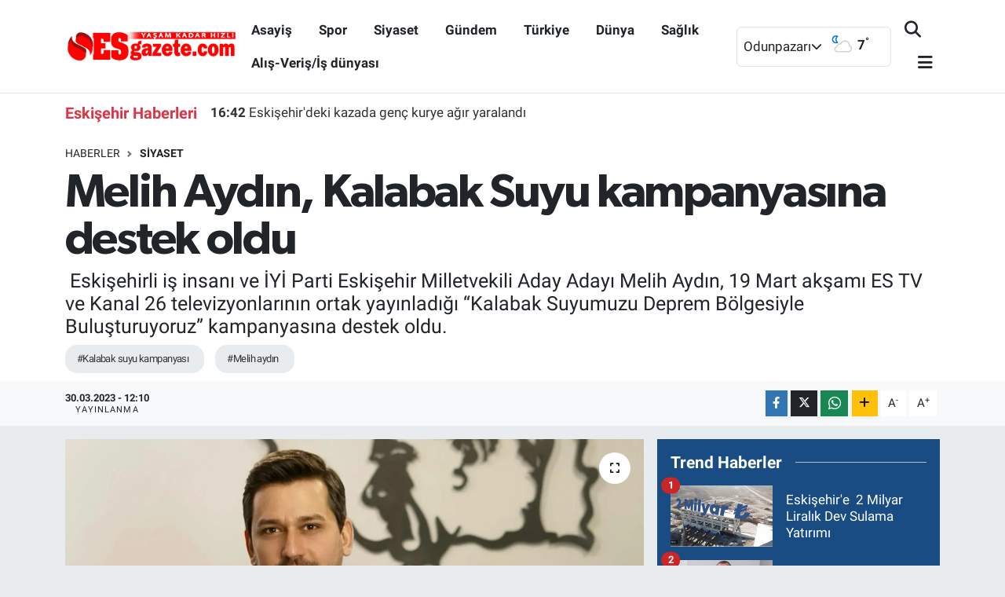

--- FILE ---
content_type: text/html; charset=UTF-8
request_url: https://www.esgazete.com/melih-aydin-kalabak-suyu-kampanyasina-destek-oldu
body_size: 20935
content:
<!DOCTYPE html>
<html lang="tr" data-theme="flow">
<head>
<link rel="dns-prefetch" href="//www.esgazete.com">
<link rel="dns-prefetch" href="//esgazetecom.teimg.com">
<link rel="dns-prefetch" href="//static.tebilisim.com">
<link rel="dns-prefetch" href="//schema.org","@type":"NewsMediaOrganization","url":"www.esgazete.com","name":"Esgazete","logo":"esgazetecom.teimg.com">
<link rel="dns-prefetch" href="//connect.facebook.net">
<link rel="dns-prefetch" href="//www.facebook.com">
<link rel="dns-prefetch" href="//www.googletagmanager.com">
<link rel="dns-prefetch" href="//www.twitter.com">
<link rel="dns-prefetch" href="//www.instagram.com">
<link rel="dns-prefetch" href="//www.youtube.com">
<link rel="dns-prefetch" href="//api.whatsapp.com">
<link rel="dns-prefetch" href="//www.w3.org">
<link rel="dns-prefetch" href="//x.com">
<link rel="dns-prefetch" href="//www.linkedin.com">
<link rel="dns-prefetch" href="//pinterest.com">
<link rel="dns-prefetch" href="//t.me">
<link rel="dns-prefetch" href="//tebilisim.com">
<link rel="dns-prefetch" href="//facebook.com">
<link rel="dns-prefetch" href="//twitter.com">
<link rel="dns-prefetch" href="//www.google.com">
<link rel="dns-prefetch" href="//cdn.onesignal.com">

    <meta charset="utf-8">
<title>Melih Aydın, Kalabak Suyu kampanyasına destek oldu - Esgazete -Eskişehir Haber, Eskişehir Son Dakika Haberleri</title>
<meta name="description" content=" Eskişehirli iş insanı ve İYİ Parti Eskişehir Milletvekili Aday Adayı Melih Aydın, 19 Mart akşamı ES TV ve Kanal 26 televizyonlarının ortak yayınladığı “Kalabak Suyumuzu Deprem Bölgesiyle Buluşturuyoruz” kampanyasına destek oldu.">
<meta name="keywords" content="kalabak suyu kampanyası, melih aydın">
<link rel="canonical" href="https://www.esgazete.com/melih-aydin-kalabak-suyu-kampanyasina-destek-oldu">
<meta name="viewport" content="width=device-width,initial-scale=1">
<meta name="X-UA-Compatible" content="IE=edge">
<meta name="robots" content="max-image-preview:large">
<meta name="theme-color" content="#194c82">
<meta name="title" content="Melih Aydın, Kalabak Suyu kampanyasına destek oldu">
<meta name="articleSection" content="news">
<meta name="datePublished" content="2023-03-30T12:10:00+03:00">
<meta name="dateModified" content="2024-03-30T23:30:29+03:00">
<meta name="articleAuthor" content="Mustafa YILDIRIM">
<meta name="author" content="Mustafa YILDIRIM">
<link rel="amphtml" href="https://www.esgazete.com/melih-aydin-kalabak-suyu-kampanyasina-destek-oldu/amp">
<meta property="og:site_name" content="Esgazete - Eskişehir Haber, Eskişehir Son Dakika Haberleri">
<meta property="og:title" content="Melih Aydın, Kalabak Suyu kampanyasına destek oldu">
<meta property="og:description" content=" Eskişehirli iş insanı ve İYİ Parti Eskişehir Milletvekili Aday Adayı Melih Aydın, 19 Mart akşamı ES TV ve Kanal 26 televizyonlarının ortak yayınladığı “Kalabak Suyumuzu Deprem Bölgesiyle Buluşturuyoruz” kampanyasına destek oldu.">
<meta property="og:url" content="https://www.esgazete.com/melih-aydin-kalabak-suyu-kampanyasina-destek-oldu">
<meta property="og:image" content="https://esgazetecom.teimg.com/esgazete-com/uploads/2023/03/melih-aydin.webp">
<meta property="og:type" content="article">
<meta property="og:article:published_time" content="2023-03-30T12:10:00+03:00">
<meta property="og:article:modified_time" content="2024-03-30T23:30:29+03:00">
<meta name="twitter:card" content="summary_large_image">
<meta name="twitter:site" content="@Esgazete">
<meta name="twitter:title" content="Melih Aydın, Kalabak Suyu kampanyasına destek oldu">
<meta name="twitter:description" content=" Eskişehirli iş insanı ve İYİ Parti Eskişehir Milletvekili Aday Adayı Melih Aydın, 19 Mart akşamı ES TV ve Kanal 26 televizyonlarının ortak yayınladığı “Kalabak Suyumuzu Deprem Bölgesiyle Buluşturuyoruz” kampanyasına destek oldu.">
<meta name="twitter:image" content="https://esgazetecom.teimg.com/esgazete-com/uploads/2023/03/melih-aydin.webp">
<meta name="twitter:url" content="https://www.esgazete.com/melih-aydin-kalabak-suyu-kampanyasina-destek-oldu">
<link rel="shortcut icon" type="image/x-icon" href="https://esgazetecom.teimg.com/esgazete-com/uploads/2022/10/logo/29571401-1842012842527755-4382090618693017961-n.jpg">
<link rel="manifest" href="https://www.esgazete.com/manifest.json?v=6.6.4" />
<link rel="preload" href="https://static.tebilisim.com/flow/assets/css/font-awesome/fa-solid-900.woff2" as="font" type="font/woff2" crossorigin />
<link rel="preload" href="https://static.tebilisim.com/flow/assets/css/font-awesome/fa-brands-400.woff2" as="font" type="font/woff2" crossorigin />
<link rel="preload" href="https://static.tebilisim.com/flow/assets/css/weather-icons/font/weathericons-regular-webfont.woff2" as="font" type="font/woff2" crossorigin />
<link rel="preload" href="https://static.tebilisim.com/flow/vendor/te/fonts/roboto/KFOlCnqEu92Fr1MmEU9fBBc4AMP6lQ.woff2" as="font" type="font/woff2" crossorigin />
<link rel="preload" href="https://static.tebilisim.com/flow/vendor/te/fonts/roboto/KFOlCnqEu92Fr1MmEU9fChc4AMP6lbBP.woff2" as="font" type="font/woff2" crossorigin />
<link rel="preload" href="https://static.tebilisim.com/flow/vendor/te/fonts/roboto/KFOlCnqEu92Fr1MmWUlfBBc4AMP6lQ.woff2" as="font" type="font/woff2" crossorigin />
<link rel="preload" href="https://static.tebilisim.com/flow/vendor/te/fonts/roboto/KFOlCnqEu92Fr1MmWUlfChc4AMP6lbBP.woff2" as="font" type="font/woff2" crossorigin />
<link rel="preload" href="https://static.tebilisim.com/flow/vendor/te/fonts/roboto/KFOmCnqEu92Fr1Mu4mxKKTU1Kg.woff2" as="font" type="font/woff2" crossorigin />
<link rel="preload" href="https://static.tebilisim.com/flow/vendor/te/fonts/roboto/KFOmCnqEu92Fr1Mu7GxKKTU1Kvnz.woff2" as="font" type="font/woff2" crossorigin />

<link rel="preload"
	href="https://static.tebilisim.com/flow/vendor/te/fonts/gibson/Gibson-Bold.woff2"
	as="font" type="font/woff2" crossorigin />
<link rel="preload"
	href="https://static.tebilisim.com/flow/vendor/te/fonts/gibson/Gibson-BoldItalic.woff2"
	as="font" type="font/woff2" crossorigin />
<link rel="preload"
	href="https://static.tebilisim.com/flow/vendor/te/fonts/gibson/Gibson-Italic.woff2"
	as="font" type="font/woff2" crossorigin />
<link rel="preload"
	href="https://static.tebilisim.com/flow/vendor/te/fonts/gibson/Gibson-Light.woff2"
	as="font" type="font/woff2" crossorigin />
<link rel="preload"
	href="https://static.tebilisim.com/flow/vendor/te/fonts/gibson/Gibson-LightItalic.woff2"
	as="font" type="font/woff2" crossorigin />
<link rel="preload"
	href="https://static.tebilisim.com/flow/vendor/te/fonts/gibson/Gibson-SemiBold.woff2"
	as="font" type="font/woff2" crossorigin />
<link rel="preload"
	href="https://static.tebilisim.com/flow/vendor/te/fonts/gibson/Gibson-SemiBoldItalic.woff2"
	as="font" type="font/woff2" crossorigin />
<link rel="preload"
	href="https://static.tebilisim.com/flow/vendor/te/fonts/gibson/Gibson.woff2"
	as="font" type="font/woff2" crossorigin />

<link rel="preload" as="style" href="https://static.tebilisim.com/flow/vendor/te/fonts/roboto.css?v=6.6.4">
<link rel="stylesheet" href="https://static.tebilisim.com/flow/vendor/te/fonts/roboto.css?v=6.6.4">
<link rel="preload" as="style" href="https://static.tebilisim.com/flow/vendor/te/fonts/gibson.css?v=6.6.4">
<link rel="stylesheet" href="https://static.tebilisim.com/flow/vendor/te/fonts/gibson.css?v=6.6.4">

<style>:root {
        --te-link-color: #333;
        --te-link-hover-color: #000;
        --te-font: "Roboto";
        --te-secondary-font: "Gibson";
        --te-h1-font-size: 60px;
        --te-color: #194c82;
        --te-hover-color: #194c82;
        --mm-ocd-width: 85%!important; /*  Mobil Menü Genişliği */
        --swiper-theme-color: var(--te-color)!important;
        --header-13-color: #ffc107;
    }</style><link rel="preload" as="style" href="https://static.tebilisim.com/flow/assets/vendor/bootstrap/css/bootstrap.min.css?v=6.6.4">
<link rel="stylesheet" href="https://static.tebilisim.com/flow/assets/vendor/bootstrap/css/bootstrap.min.css?v=6.6.4">
<link rel="preload" as="style" href="https://static.tebilisim.com/flow/assets/css/app6.6.4.min.css">
<link rel="stylesheet" href="https://static.tebilisim.com/flow/assets/css/app6.6.4.min.css">



<script type="application/ld+json">{"@context":"https:\/\/schema.org","@type":"WebSite","url":"https:\/\/www.esgazete.com","potentialAction":{"@type":"SearchAction","target":"https:\/\/www.esgazete.com\/arama?q={query}","query-input":"required name=query"}}</script>

<script type="application/ld+json">{"@context":"https://schema.org","@type":"NewsMediaOrganization","url":"https://www.esgazete.com","name":"Esgazete","logo":"https://esgazetecom.teimg.com/esgazete-com/uploads/2022/10/logo/logo-emine3-copy.png","sameAs":["https://www.facebook.com/esgazetecom","https://www.twitter.com/Esgazete","https://www.youtube.com/channel/UCpZNmZ6atpIXbMsMow3sj4Q","https://www.instagram.com/esgazete"]}</script>

<script type="application/ld+json">{"@context":"https:\/\/schema.org","@graph":[{"@type":"SiteNavigationElement","name":"Ana Sayfa","url":"https:\/\/www.esgazete.com","@id":"https:\/\/www.esgazete.com"},{"@type":"SiteNavigationElement","name":"G\u00fcndem","url":"https:\/\/www.esgazete.com\/gundem","@id":"https:\/\/www.esgazete.com\/gundem"},{"@type":"SiteNavigationElement","name":"Ekonomi","url":"https:\/\/www.esgazete.com\/ekonomi","@id":"https:\/\/www.esgazete.com\/ekonomi"},{"@type":"SiteNavigationElement","name":"Spor","url":"https:\/\/www.esgazete.com\/spor","@id":"https:\/\/www.esgazete.com\/spor"},{"@type":"SiteNavigationElement","name":"K\u00fclt\u00fcr sanat","url":"https:\/\/www.esgazete.com\/kultur-sanat","@id":"https:\/\/www.esgazete.com\/kultur-sanat"},{"@type":"SiteNavigationElement","name":"Ya\u015fam","url":"https:\/\/www.esgazete.com\/yasam","@id":"https:\/\/www.esgazete.com\/yasam"},{"@type":"SiteNavigationElement","name":"Sa\u011fl\u0131k Haberleri","url":"https:\/\/www.esgazete.com\/saglik","@id":"https:\/\/www.esgazete.com\/saglik"},{"@type":"SiteNavigationElement","name":"E\u011fitim","url":"https:\/\/www.esgazete.com\/egitim","@id":"https:\/\/www.esgazete.com\/egitim"},{"@type":"SiteNavigationElement","name":"R\u00f6portaj","url":"https:\/\/www.esgazete.com\/roportaj","@id":"https:\/\/www.esgazete.com\/roportaj"},{"@type":"SiteNavigationElement","name":"Asayi\u015f","url":"https:\/\/www.esgazete.com\/asayis","@id":"https:\/\/www.esgazete.com\/asayis"},{"@type":"SiteNavigationElement","name":"Siyaset","url":"https:\/\/www.esgazete.com\/siyaset","@id":"https:\/\/www.esgazete.com\/siyaset"},{"@type":"SiteNavigationElement","name":"T\u00fcrkiye","url":"https:\/\/www.esgazete.com\/turkiye","@id":"https:\/\/www.esgazete.com\/turkiye"},{"@type":"SiteNavigationElement","name":"D\u00fcnya","url":"https:\/\/www.esgazete.com\/dunya","@id":"https:\/\/www.esgazete.com\/dunya"},{"@type":"SiteNavigationElement","name":"Al\u0131\u015f-Veri\u015f\/\u0130\u015f d\u00fcnyas\u0131","url":"https:\/\/www.esgazete.com\/alis-verisis-dunyasi","@id":"https:\/\/www.esgazete.com\/alis-verisis-dunyasi"},{"@type":"SiteNavigationElement","name":"Gezi","url":"https:\/\/www.esgazete.com\/gezi","@id":"https:\/\/www.esgazete.com\/gezi"},{"@type":"SiteNavigationElement","name":"Eski\u015fehirspor Ar\u015fivi","url":"https:\/\/www.esgazete.com\/eskisehirspor-arsivi","@id":"https:\/\/www.esgazete.com\/eskisehirspor-arsivi"},{"@type":"SiteNavigationElement","name":"Eski\u015fehir Ar\u015fivi","url":"https:\/\/www.esgazete.com\/eskisehir-arsivi","@id":"https:\/\/www.esgazete.com\/eskisehir-arsivi"},{"@type":"SiteNavigationElement","name":"Genel","url":"https:\/\/www.esgazete.com\/genel","@id":"https:\/\/www.esgazete.com\/genel"},{"@type":"SiteNavigationElement","name":"Yerel","url":"https:\/\/www.esgazete.com\/yerel","@id":"https:\/\/www.esgazete.com\/yerel"},{"@type":"SiteNavigationElement","name":"Magazin","url":"https:\/\/www.esgazete.com\/magazin","@id":"https:\/\/www.esgazete.com\/magazin"},{"@type":"SiteNavigationElement","name":"Bilim ve teknoloji","url":"https:\/\/www.esgazete.com\/bilim-ve-teknoloji","@id":"https:\/\/www.esgazete.com\/bilim-ve-teknoloji"},{"@type":"SiteNavigationElement","name":"Teknoloji","url":"https:\/\/www.esgazete.com\/teknoloji","@id":"https:\/\/www.esgazete.com\/teknoloji"},{"@type":"SiteNavigationElement","name":"Haberde insan","url":"https:\/\/www.esgazete.com\/haberde-insan","@id":"https:\/\/www.esgazete.com\/haberde-insan"},{"@type":"SiteNavigationElement","name":"Politika","url":"https:\/\/www.esgazete.com\/politika","@id":"https:\/\/www.esgazete.com\/politika"},{"@type":"SiteNavigationElement","name":"\u00c7evre","url":"https:\/\/www.esgazete.com\/cevre","@id":"https:\/\/www.esgazete.com\/cevre"},{"@type":"SiteNavigationElement","name":"otomobil","url":"https:\/\/www.esgazete.com\/otomobil","@id":"https:\/\/www.esgazete.com\/otomobil"},{"@type":"SiteNavigationElement","name":"KENT REHBER\u0130","url":"https:\/\/www.esgazete.com\/kent-rehberi","@id":"https:\/\/www.esgazete.com\/kent-rehberi"},{"@type":"SiteNavigationElement","name":"ESK\u0130\u015eEH\u0130R ECZANELER\u0130","url":"https:\/\/www.esgazete.com\/eskisehir-eczaneleri","@id":"https:\/\/www.esgazete.com\/eskisehir-eczaneleri"},{"@type":"SiteNavigationElement","name":"\u0130leti\u015fim","url":"https:\/\/www.esgazete.com\/iletisim","@id":"https:\/\/www.esgazete.com\/iletisim"},{"@type":"SiteNavigationElement","name":"Gizlilik S\u00f6zle\u015fmesi","url":"https:\/\/www.esgazete.com\/gizlilik-sozlesmesi","@id":"https:\/\/www.esgazete.com\/gizlilik-sozlesmesi"},{"@type":"SiteNavigationElement","name":"Gizlilik politikas\u0131","url":"https:\/\/www.esgazete.com\/gizlilik-politikasi","@id":"https:\/\/www.esgazete.com\/gizlilik-politikasi"},{"@type":"SiteNavigationElement","name":"Yazarlar","url":"https:\/\/www.esgazete.com\/yazarlar","@id":"https:\/\/www.esgazete.com\/yazarlar"},{"@type":"SiteNavigationElement","name":"Foto Galeri","url":"https:\/\/www.esgazete.com\/foto-galeri","@id":"https:\/\/www.esgazete.com\/foto-galeri"},{"@type":"SiteNavigationElement","name":"Video Galeri","url":"https:\/\/www.esgazete.com\/video","@id":"https:\/\/www.esgazete.com\/video"},{"@type":"SiteNavigationElement","name":"Biyografiler","url":"https:\/\/www.esgazete.com\/biyografi","@id":"https:\/\/www.esgazete.com\/biyografi"},{"@type":"SiteNavigationElement","name":"Firma Rehberi","url":"https:\/\/www.esgazete.com\/rehber","@id":"https:\/\/www.esgazete.com\/rehber"},{"@type":"SiteNavigationElement","name":"Seri \u0130lanlar","url":"https:\/\/www.esgazete.com\/ilan","@id":"https:\/\/www.esgazete.com\/ilan"},{"@type":"SiteNavigationElement","name":"Vefatlar","url":"https:\/\/www.esgazete.com\/vefat","@id":"https:\/\/www.esgazete.com\/vefat"},{"@type":"SiteNavigationElement","name":"Anketler","url":"https:\/\/www.esgazete.com\/anketler","@id":"https:\/\/www.esgazete.com\/anketler"},{"@type":"SiteNavigationElement","name":"Odunpazar\u0131 Bug\u00fcn, Yar\u0131n ve 1 Haftal\u0131k Hava Durumu Tahmini","url":"https:\/\/www.esgazete.com\/odunpazari-hava-durumu","@id":"https:\/\/www.esgazete.com\/odunpazari-hava-durumu"},{"@type":"SiteNavigationElement","name":"Odunpazar\u0131 Namaz Vakitleri","url":"https:\/\/www.esgazete.com\/odunpazari-namaz-vakitleri","@id":"https:\/\/www.esgazete.com\/odunpazari-namaz-vakitleri"},{"@type":"SiteNavigationElement","name":"Puan Durumu ve Fikst\u00fcr","url":"https:\/\/www.esgazete.com\/futbol\/st-super-lig-puan-durumu-ve-fikstur","@id":"https:\/\/www.esgazete.com\/futbol\/st-super-lig-puan-durumu-ve-fikstur"}]}</script>

<script type="application/ld+json">{"@context":"https:\/\/schema.org","@type":"BreadcrumbList","itemListElement":[{"@type":"ListItem","position":1,"item":{"@type":"Thing","@id":"https:\/\/www.esgazete.com","name":"Haberler"}}]}</script>
<script type="application/ld+json">{"@context":"https:\/\/schema.org","@type":"NewsArticle","headline":"Melih Ayd\u0131n, Kalabak Suyu kampanyas\u0131na destek oldu","articleSection":"Siyaset","dateCreated":"2023-03-30T12:10:00+03:00","datePublished":"2023-03-30T12:10:00+03:00","dateModified":"2024-03-30T23:30:29+03:00","wordCount":179,"genre":"news","mainEntityOfPage":{"@type":"WebPage","@id":"https:\/\/www.esgazete.com\/melih-aydin-kalabak-suyu-kampanyasina-destek-oldu"},"articleBody":"<p>22 Mart D\u00fcnya Su G\u00fcn\u00fc vesilesiyle fark\u0131ndal\u0131k yaratmay\u0131 da ama\u00e7layan organizasyona ba\u011f\u0131\u015flad\u0131\u011f\u0131 bir t\u0131r su ile katk\u0131da bulunan Ayd\u0131n, duygular\u0131n\u0131 \u015f\u00f6yle ifade etti: \u201cMilletimiz b\u00fcy\u00fck bir millet oldu\u011funu bu felakette bir kez daha g\u00f6sterdi. Eski\u015fehirli hem\u015ferilerimizin y\u00fcce g\u00f6n\u00fcll\u00fcl\u00fc\u011f\u00fcne ise bu kampanyayla bir kez daha \u015fahit olduk. Bizim g\u00f6nl\u00fcm\u00fczde bir \u015fi\u015fe suyla bir t\u0131r suyun fark\u0131 yoktur, her birimiz kendi imkanlar\u0131m\u0131z do\u011frultusunda elimizden gelen deste\u011fi sa\u011fl\u0131yoruz, sa\u011flamaya da devam edece\u011fiz.\u201d<\/p>\r\n\r\n<p><\/p>\r\n\r\n<p><b>\u201cDeprem b\u00f6lgesini ziyaret ettim, b\u00f6lgenin yaralar\u0131n\u0131 sarmaya devam edece\u011fiz\u201d <\/b><\/p>\r\n\r\n<p>\u0130Y\u0130 Parti Eski\u015fehir Milletvekili Aday Aday\u0131 Melih Ayd\u0131n, deprem b\u00f6lgesini ziyaret etti\u011fini belirterek \u201cVatanda\u015flar\u0131m\u0131z, karde\u015flerimiz ger\u00e7ekten zor durumda, ac\u0131 i\u00e7inde. B\u00f6lgedeki yaralar\u0131 sarmak i\u00e7in elimizden gelen t\u00fcm imk\u00e2nlar\u0131 seferber edece\u011fiz. Bu yolda elini ta\u015f\u0131n alt\u0131na koyan herkesle kol kola, yol y\u00fcr\u00fcmeye devam edece\u011fiz\u201d dedi.<\/p>","description":"\u00a0Eski\u015fehirli i\u015f insan\u0131 ve \u0130Y\u0130 Parti Eski\u015fehir Milletvekili Aday Aday\u0131 Melih Ayd\u0131n, 19 Mart ak\u015fam\u0131 ES TV ve Kanal 26 televizyonlar\u0131n\u0131n ortak yay\u0131nlad\u0131\u011f\u0131 \u201cKalabak Suyumuzu Deprem B\u00f6lgesiyle Bulu\u015fturuyoruz\u201d kampanyas\u0131na destek oldu.","inLanguage":"tr-TR","keywords":["kalabak suyu kampanyas\u0131","melih ayd\u0131n"],"image":{"@type":"ImageObject","url":"https:\/\/esgazetecom.teimg.com\/crop\/1280x720\/esgazete-com\/uploads\/2023\/03\/melih-aydin.webp","width":"1280","height":"720","caption":"Melih Ayd\u0131n, Kalabak Suyu kampanyas\u0131na destek oldu"},"publishingPrinciples":"https:\/\/www.esgazete.com\/gizlilik-sozlesmesi","isFamilyFriendly":"http:\/\/schema.org\/True","isAccessibleForFree":"http:\/\/schema.org\/True","publisher":{"@type":"Organization","name":"Esgazete","image":"https:\/\/esgazetecom.teimg.com\/esgazete-com\/uploads\/2022\/10\/logo\/logo-emine3-copy.png","logo":{"@type":"ImageObject","url":"https:\/\/esgazetecom.teimg.com\/esgazete-com\/uploads\/2022\/10\/logo\/logo-emine3-copy.png","width":"640","height":"375"}},"author":{"@type":"Person","name":"Mustafa YILDIRIM","honorificPrefix":"","jobTitle":"","url":null}}</script>





<!-- Meta Pixel Code -->
<script>
!function(f,b,e,v,n,t,s)
{if(f.fbq)return;n=f.fbq=function(){n.callMethod?
n.callMethod.apply(n,arguments):n.queue.push(arguments)};
if(!f._fbq)f._fbq=n;n.push=n;n.loaded=!0;n.version='2.0';
n.queue=[];t=b.createElement(e);t.async=!0;
t.src=v;s=b.getElementsByTagName(e)[0];
s.parentNode.insertBefore(t,s)}(window, document,'script',
'https://connect.facebook.net/en_US/fbevents.js');
fbq('init', '495308066283487');
fbq('track', 'PageView');
</script>
<noscript><img height="1" width="1" style="display:none"
src="https://www.facebook.com/tr?id=495308066283487&ev=PageView&noscript=1"
/></noscript>
<!-- End Meta Pixel Code -->



<script async data-cfasync="false"
	src="https://www.googletagmanager.com/gtag/js?id=G-YDJ7EG84ZP"></script>
<script data-cfasync="false">
	window.dataLayer = window.dataLayer || [];
	  function gtag(){dataLayer.push(arguments);}
	  gtag('js', new Date());
	  gtag('config', 'G-YDJ7EG84ZP');
</script>




</head>




<body class="d-flex flex-column min-vh-100">

    
    

    <script>
    // HEADER newsTicker
document.addEventListener("DOMContentLoaded", function() {
    var newsItems = document.querySelectorAll('.header-news-item');
    var currentIndex = 0;

    // İlk haberi aktif hale getir
    newsItems[currentIndex].classList.add('active');

    setInterval(function() {
        // Aktif haberi yukarı kaydır
        newsItems[currentIndex].classList.add('up');

        // Sonraki haberi aktif yap
        currentIndex = (currentIndex + 1) % newsItems.length;
        newsItems[currentIndex].classList.add('active');

        // Önceki haberi sıfırla
        var previousIndex = currentIndex - 1 >= 0 ? currentIndex - 1 : newsItems.length - 1;
        setTimeout(function() {
            newsItems[previousIndex].classList.remove('active', 'up');
        }, 500); // Geçiş süresi bittikten sonra

    }, 3500); // 3.5 saniyede bir haber değiştir (3 saniye görünüm + 0.5 saniye geçiş)
});

</script>

<header class="header-10">
    <nav class="main-menu navbar navbar-expand-lg bg-white border-bottom py-3">
        <div class="container">
            <div class="d-lg-none">
                <a href="#menu" title="Ana Menü"><i class="fa fa-bars fa-lg text-dark"></i></a>
            </div>
            <div>
                                <a class="navbar-brand mx-0" href="/" title="Esgazete - Eskişehir Haber, Eskişehir Son Dakika Haberleri">
                    <img src="https://esgazetecom.teimg.com/esgazete-com/uploads/2022/10/logo/logo-emine3-copy.png" alt="Esgazete - Eskişehir Haber, Eskişehir Son Dakika Haberleri" width="220" height="40" class="light-mode img-fluid flow-logo">
<img src="https://esgazetecom.teimg.com/esgazete-com/uploads/2022/03/esgazete-logo-light.svg" alt="Esgazete - Eskişehir Haber, Eskişehir Son Dakika Haberleri" width="220" height="40" class="dark-mode img-fluid flow-logo d-none">

                </a>
                            </div>
            <div class="d-none d-lg-block mx-auto">
                <ul  class="nav fw-semibold">
        <li class="nav-item   ">
        <a href="/asayis" class="nav-link text-dark" target="_self" title="Asayiş">Asayiş</a>
        
    </li>
        <li class="nav-item   ">
        <a href="/spor" class="nav-link text-dark" target="_self" title="Spor">Spor</a>
        
    </li>
        <li class="nav-item   ">
        <a href="/siyaset" class="nav-link text-dark" target="_self" title="Siyaset">Siyaset</a>
        
    </li>
        <li class="nav-item   ">
        <a href="/gundem" class="nav-link text-dark" target="_self" title="Gündem">Gündem</a>
        
    </li>
        <li class="nav-item   ">
        <a href="/turkiye" class="nav-link text-dark" target="_self" title="Türkiye">Türkiye</a>
        
    </li>
        <li class="nav-item   ">
        <a href="/dunya" class="nav-link text-dark" target="_self" title="Dünya">Dünya</a>
        
    </li>
        <li class="nav-item   ">
        <a href="/saglik" class="nav-link text-dark" target="_self" title="Sağlık">Sağlık</a>
        
    </li>
        <li class="nav-item   ">
        <a href="/alis-verisis-dunyasi" class="nav-link text-dark" target="_self" title="Alış-Veriş/İş dünyası">Alış-Veriş/İş dünyası</a>
        
    </li>
    </ul>

            </div>
            <div class="weather-top weather-widget justify-content-end align-items-center p-2 me-3 d-none d-xl-flex border rounded">
                <!-- HAVA DURUMU -->

<input type="hidden" name="widget_setting_weathercity" value="39.76699000,30.54113000" />

    
        <div class="weather">
            <div class="custom-selectbox " onclick="toggleDropdown(this)" style="width: 100px">
    <div class="d-flex justify-content-between align-items-center">
        <span style="">Odunpazarı</span>
        <i class="fas fa-chevron-down" style="font-size: 14px"></i>
    </div>
    <ul class="bg-white text-dark overflow-widget" style="min-height: 100px; max-height: 300px">
                        <li>
            <a href="https://www.esgazete.com/eskisehir-alpu-hava-durumu" title="Alpu Hava Durumu" class="text-dark">
                Alpu
            </a>
        </li>
                        <li>
            <a href="https://www.esgazete.com/eskisehir-beylikova-hava-durumu" title="Beylikova Hava Durumu" class="text-dark">
                Beylikova
            </a>
        </li>
                        <li>
            <a href="https://www.esgazete.com/eskisehir-cifteler-hava-durumu" title="Çifteler Hava Durumu" class="text-dark">
                Çifteler
            </a>
        </li>
                        <li>
            <a href="https://www.esgazete.com/eskisehir-gunyuzu-hava-durumu" title="Günyüzü Hava Durumu" class="text-dark">
                Günyüzü
            </a>
        </li>
                        <li>
            <a href="https://www.esgazete.com/eskisehir-han-hava-durumu" title="Han Hava Durumu" class="text-dark">
                Han
            </a>
        </li>
                        <li>
            <a href="https://www.esgazete.com/eskisehir-inonu-hava-durumu" title="İnönü Hava Durumu" class="text-dark">
                İnönü
            </a>
        </li>
                        <li>
            <a href="https://www.esgazete.com/eskisehir-mahmudiye-hava-durumu" title="Mahmudiye Hava Durumu" class="text-dark">
                Mahmudiye
            </a>
        </li>
                        <li>
            <a href="https://www.esgazete.com/eskisehir-mihalgazi-hava-durumu" title="Mihalgazi Hava Durumu" class="text-dark">
                Mihalgazi
            </a>
        </li>
                        <li>
            <a href="https://www.esgazete.com/eskisehir-mihaliccik-hava-durumu" title="Mihalıççık Hava Durumu" class="text-dark">
                Mihalıççık
            </a>
        </li>
                        <li>
            <a href="https://www.esgazete.com/eskisehir-odunpazari-hava-durumu" title="Odunpazarı Hava Durumu" class="text-dark">
                Odunpazarı
            </a>
        </li>
                        <li>
            <a href="https://www.esgazete.com/eskisehir-saricakaya-hava-durumu" title="Sarıcakaya Hava Durumu" class="text-dark">
                Sarıcakaya
            </a>
        </li>
                        <li>
            <a href="https://www.esgazete.com/eskisehir-seyitgazi-hava-durumu" title="Seyitgazi Hava Durumu" class="text-dark">
                Seyitgazi
            </a>
        </li>
                        <li>
            <a href="https://www.esgazete.com/eskisehir-sivrihisar-hava-durumu" title="Sivrihisar Hava Durumu" class="text-dark">
                Sivrihisar
            </a>
        </li>
                        <li>
            <a href="https://www.esgazete.com/eskisehir-tepebasi-hava-durumu" title="Tepebaşı Hava Durumu" class="text-dark">
                Tepebaşı
            </a>
        </li>
            </ul>
</div>

        </div>
        <div class="weather-degree d-none d-xl-block ms-2 fw-bold" style="width: 70px">
            <img src="//cdn.weatherapi.com/weather/64x64/night/116.png" class="condition" width="32" height="32" /> <span class="degree">7</span><sup>°</sup>
        </div>

    
<div data-location='{"city":"TUXX0014"}' class="d-none"></div>


            </div>
            <ul class="navigation-menu nav d-flex align-items-center">

                <li class="nav-item">
                    <a href="/arama" class="nav-link px-0 search-btn">
                        <i class="fa fa-search fa-lg text-dark"></i>
                    </a>
                </li>

                

                <li class="nav-item dropdown position-static d-none d-lg-block">
                    <a class="nav-link pe-0 text-dark" data-bs-toggle="dropdown" href="#" aria-haspopup="true" aria-expanded="false" title="Ana Menü"><i class="fa fa-bars fa-lg"></i></a>
                    <div class="mega-menu dropdown-menu dropdown-menu-end text-capitalize shadow-lg border-0 rounded-0">

    <div class="row g-3 small p-3">

                <div class="col">
            <div class="extra-sections bg-light p-3 border">
                <a href="https://www.esgazete.com/eskisehir-nobetci-eczaneler" title="Eskişehir Nöbetçi Eczaneler" class="d-block border-bottom pb-2 mb-2" target="_self"><i class="fa-solid fa-capsules me-2"></i>Eskişehir Nöbetçi Eczaneler</a>
<a href="https://www.esgazete.com/eskisehir-hava-durumu" title="Eskişehir Hava Durumu" class="d-block border-bottom pb-2 mb-2" target="_self"><i class="fa-solid fa-cloud-sun me-2"></i>Eskişehir Hava Durumu</a>
<a href="https://www.esgazete.com/eskisehir-namaz-vakitleri" title="Eskişehir Namaz Vakitleri" class="d-block border-bottom pb-2 mb-2" target="_self"><i class="fa-solid fa-mosque me-2"></i>Eskişehir Namaz Vakitleri</a>
<a href="https://www.esgazete.com/eskisehir-trafik-durumu" title="Eskişehir Trafik Yoğunluk Haritası" class="d-block border-bottom pb-2 mb-2" target="_self"><i class="fa-solid fa-car me-2"></i>Eskişehir Trafik Yoğunluk Haritası</a>
<a href="https://www.esgazete.com/futbol/super-lig-puan-durumu-ve-fikstur" title="Süper Lig Puan Durumu ve Fikstür" class="d-block border-bottom pb-2 mb-2" target="_self"><i class="fa-solid fa-chart-bar me-2"></i>Süper Lig Puan Durumu ve Fikstür</a>
<a href="https://www.esgazete.com/tum-mansetler" title="Tüm Manşetler" class="d-block border-bottom pb-2 mb-2" target="_self"><i class="fa-solid fa-newspaper me-2"></i>Tüm Manşetler</a>
<a href="https://www.esgazete.com/sondakika-haberleri" title="Son Dakika Haberleri" class="d-block border-bottom pb-2 mb-2" target="_self"><i class="fa-solid fa-bell me-2"></i>Son Dakika Haberleri</a>

            </div>
        </div>
        
        <div class="col">
        <a href="/yasam" class="d-block border-bottom  pb-2 mb-2" target="_self" title="Yaşam">Yaşam</a>
            <a href="https://www.esgazete.com/afyonkarahisar" class="d-block border-bottom  pb-2 mb-2" target="_self" title="Afyonkarahisar">Afyonkarahisar</a>
            <a href="/egitim" class="d-block border-bottom  pb-2 mb-2" target="_self" title="Eğitim">Eğitim</a>
            <a href="/eskisehirspor-arsivi" class="d-block border-bottom  pb-2 mb-2" target="_self" title="Eskişehirspor Arşivi">Eskişehirspor Arşivi</a>
            <a href="/eskisehir-arsivi" class="d-block border-bottom  pb-2 mb-2" target="_self" title="Eskişehir Arşivi">Eskişehir Arşivi</a>
            <a href="/roportaj" class="d-block border-bottom  pb-2 mb-2" target="_self" title="Röportaj">Röportaj</a>
            <a href="/ekonomi" class="d-block  pb-2 mb-2" target="_self" title="Ekonomi">Ekonomi</a>
        </div><div class="col">
            <a href="/kultur-sanat" class="d-block border-bottom  pb-2 mb-2" target="_self" title="Kültür Sanat">Kültür Sanat</a>
            <a href="/politika" class="d-block border-bottom  pb-2 mb-2" target="_self" title="Politika">Politika</a>
            <a href="/bilecik" class="d-block border-bottom  pb-2 mb-2" target="_self" title="Bilecik">Bilecik</a>
            <a href="/kutahya" class="d-block border-bottom  pb-2 mb-2" target="_self" title="Kütahya">Kütahya</a>
            <a href="/gezi" class="d-block border-bottom  pb-2 mb-2" target="_self" title="Gezi">Gezi</a>
            <a href="/genel" class="d-block border-bottom  pb-2 mb-2" target="_self" title="Genel">Genel</a>
            <a href="/cevre" class="d-block  pb-2 mb-2" target="_self" title="Çevre">Çevre</a>
        </div><div class="col">
            <a href="/yerel" class="d-block border-bottom  pb-2 mb-2" target="_self" title="Yerel">Yerel</a>
            <a href="/magazin" class="d-block border-bottom  pb-2 mb-2" target="_self" title="Magazin">Magazin</a>
            <a href="/bilim-ve-teknoloji" class="d-block border-bottom  pb-2 mb-2" target="_self" title="Bilim ve Teknoloji">Bilim ve Teknoloji</a>
        </div>


    </div>

    <div class="p-3 bg-light">
                <a class="me-3"
            href="https://www.facebook.com/esgazetecom" target="_blank" rel="nofollow noreferrer noopener"><i class="fab fa-facebook me-2 text-navy"></i> Facebook</a>
                        <a class="me-3"
            href="https://www.twitter.com/Esgazete" target="_blank" rel="nofollow noreferrer noopener"><i class="fab fa-x-twitter "></i> Twitter</a>
                        <a class="me-3"
            href="https://www.instagram.com/esgazete" target="_blank" rel="nofollow noreferrer noopener"><i class="fab fa-instagram me-2 text-magenta"></i> Instagram</a>
                                <a class="me-3"
            href="https://www.youtube.com/channel/UCpZNmZ6atpIXbMsMow3sj4Q" target="_blank" rel="nofollow noreferrer noopener"><i class="fab fa-youtube me-2 text-danger"></i> Youtube</a>
                                                <a class="" href="https://api.whatsapp.com/send?phone=05327760954" title="Whatsapp" rel="nofollow noreferrer noopener"><i
            class="fab fa-whatsapp me-2 text-navy"></i> WhatsApp İhbar Hattı</a>    </div>

    <div class="mega-menu-footer p-2 bg-te-color">
        <a class="dropdown-item text-white" href="/kunye" title="Künye"><i class="fa fa-id-card me-2"></i> Künye</a>
        <a class="dropdown-item text-white" href="/iletisim" title="İletişim"><i class="fa fa-envelope me-2"></i> İletişim</a>
        <a class="dropdown-item text-white" href="/rss-baglantilari" title="RSS Bağlantıları"><i class="fa fa-rss me-2"></i> RSS Bağlantıları</a>
        <a class="dropdown-item text-white" href="/member/login" title="Üyelik Girişi"><i class="fa fa-user me-2"></i> Üyelik Girişi</a>
    </div>


</div>

                </li>
            </ul>
        </div>
    </nav>

    <ul  class="mobile-categories d-lg-none list-inline bg-white">
        <li class="list-inline-item">
        <a href="/asayis" class="text-dark" target="_self" title="Asayiş">
                Asayiş
        </a>
    </li>
        <li class="list-inline-item">
        <a href="/spor" class="text-dark" target="_self" title="Spor">
                Spor
        </a>
    </li>
        <li class="list-inline-item">
        <a href="/siyaset" class="text-dark" target="_self" title="Siyaset">
                Siyaset
        </a>
    </li>
        <li class="list-inline-item">
        <a href="/gundem" class="text-dark" target="_self" title="Gündem">
                Gündem
        </a>
    </li>
        <li class="list-inline-item">
        <a href="/turkiye" class="text-dark" target="_self" title="Türkiye">
                Türkiye
        </a>
    </li>
        <li class="list-inline-item">
        <a href="/dunya" class="text-dark" target="_self" title="Dünya">
                Dünya
        </a>
    </li>
        <li class="list-inline-item">
        <a href="/saglik" class="text-dark" target="_self" title="Sağlık">
                Sağlık
        </a>
    </li>
        <li class="list-inline-item">
        <a href="/alis-verisis-dunyasi" class="text-dark" target="_self" title="Alış-Veriş/İş dünyası">
                Alış-Veriş/İş dünyası
        </a>
    </li>
    </ul>


    <div class="header-last-minute bg-white shadow-sm">
        <div class="container">
            <div class="header-news-container">
                <h3 class="h4 header-news-title d-none d-md-block text-danger m-0 me-3">Eskişehir Haberleri</h3>
                <div class="header-news-ticker">
                                        <a href="/yasli-bakim-merkezi-3-yildir-doktor-bekliyor" target="_self" title="Yaşlı Bakım Merkezi 3 yıldır doktor bekliyor" class="header-news-item text-truncate"><strong class="me-1">16:55</strong>Yaşlı Bakım Merkezi 3 yıldır doktor bekliyor</a>
                                        <a href="/eskisehirdeki-kazada-genc-kurye-agir-yaralandi" target="_self" title="Eskişehir&#039;deki kazada genç kurye ağır yaralandı" class="header-news-item text-truncate"><strong class="me-1">16:42</strong>Eskişehir&#039;deki kazada genç kurye ağır yaralandı</a>
                                        <a href="/anadolu-universitesinden-maas-promosyonu-aciklamasi" target="_self" title="Anadolu Üniversitesi’nden Maaş Promosyonu Açıklaması" class="header-news-item text-truncate"><strong class="me-1">16:06</strong>Anadolu Üniversitesi’nden Maaş Promosyonu Açıklaması</a>
                                        <a href="/kacak-kazi-yapan-8-supheli-sucustu-yakalandi" target="_self" title="Kaçak kazı yapan 8 şüpheli suçüstü yakalandı" class="header-news-item text-truncate"><strong class="me-1">15:21</strong>Kaçak kazı yapan 8 şüpheli suçüstü yakalandı</a>
                                        <a href="/tarimsal-uretimi-destekleyen-projeleri-hayata-gecirmeye-devam-edecegiz" target="_self" title="Tarımsal üretimi destekleyen projeleri hayata geçirmeye devam edeceğiz" class="header-news-item text-truncate"><strong class="me-1">14:48</strong>Tarımsal üretimi destekleyen projeleri hayata geçirmeye devam edeceğiz</a>
                                        <a href="/baskan-atac-bu-kararin-emsal-olmasini-istiyorum" target="_self" title="Başkan Ataç: Bu Kararın Emsal Olmasını İstiyorum" class="header-news-item text-truncate"><strong class="me-1">14:46</strong>Başkan Ataç: Bu Kararın Emsal Olmasını İstiyorum</a>
                                        <a href="/arabasiz-pazar-gunleri-bu-pazar-basliyor" target="_self" title="Arabasız pazar günleri bu pazar başlıyor" class="header-news-item text-truncate"><strong class="me-1">14:27</strong>Arabasız pazar günleri bu pazar başlıyor</a>
                                        <a href="/ibrahim-tugrul-cinara-uluslararasi-prestijli-odul" target="_self" title="İbrahim Tuğrul Çınar’a uluslararası prestijli ödül" class="header-news-item text-truncate"><strong class="me-1">14:16</strong>İbrahim Tuğrul Çınar’a uluslararası prestijli ödül</a>
                                        <a href="/eskisehirde-kentin-bellegi-onurlandirildi" target="_self" title="Eskişehir&#039;de kentin belleği onurlandırıldı" class="header-news-item text-truncate"><strong class="me-1">14:03</strong>Eskişehir&#039;de kentin belleği onurlandırıldı</a>
                                        <a href="/eskisehirde-genc-iscinin-supheli-olumu" target="_self" title="Eskişehir’de Genç İşçinin Şüpheli Ölümü" class="header-news-item text-truncate"><strong class="me-1">13:57</strong>Eskişehir’de Genç İşçinin Şüpheli Ölümü</a>
                                    </div>
            </div>

        </div>
    </div>

</header>






<main class="single overflow-hidden" style="min-height: 300px">

    
    <div class="infinite" data-show-advert="1">

    

    <div class="infinite-item d-block" data-id="236381" data-category-id="16" data-reference="TE\Archive\Models\Archive" data-json-url="/service/json/featured-infinite.json">

        

        <div class="post-header pt-3 bg-white">

    <div class="container">

        
        <nav class="meta-category d-flex justify-content-lg-start" style="--bs-breadcrumb-divider: url(&#34;data:image/svg+xml,%3Csvg xmlns='http://www.w3.org/2000/svg' width='8' height='8'%3E%3Cpath d='M2.5 0L1 1.5 3.5 4 1 6.5 2.5 8l4-4-4-4z' fill='%236c757d'/%3E%3C/svg%3E&#34;);" aria-label="breadcrumb">
        <ol class="breadcrumb mb-0">
            <li class="breadcrumb-item"><a href="https://www.esgazete.com" class="breadcrumb_link" target="_self">Haberler</a></li>
            <li class="breadcrumb-item active fw-bold" aria-current="page"><a href="/siyaset" target="_self" class="breadcrumb_link text-dark" title="Siyaset">Siyaset</a></li>
        </ol>
</nav>

        <h1 class="h2 fw-bold text-lg-start headline my-2" itemprop="headline">Melih Aydın, Kalabak Suyu kampanyasına destek oldu</h1>
        
        <h2 class="lead text-lg-start text-dark my-2 description" itemprop="description"> Eskişehirli iş insanı ve İYİ Parti Eskişehir Milletvekili Aday Adayı Melih Aydın, 19 Mart akşamı ES TV ve Kanal 26 televizyonlarının ortak yayınladığı “Kalabak Suyumuzu Deprem Bölgesiyle Buluşturuyoruz” kampanyasına destek oldu.</h2>
        
        <div class="news-tags">
        <a href="https://www.esgazete.com/haberleri/kalabak-suyu-kampanyasi" title="kalabak suyu kampanyası" class="news-tags__link" rel="nofollow">#Kalabak suyu kampanyası</a>
        <a href="https://www.esgazete.com/haberleri/melih-aydin" title="melih aydın" class="news-tags__link" rel="nofollow">#Melih aydın</a>
    </div>

    </div>

    <div class="bg-light py-1">
        <div class="container d-flex justify-content-between align-items-center">

            <div class="meta-author">
    
    <div class="box">
    <time class="fw-bold">30.03.2023 - 12:10</time>
    <span class="info">Yayınlanma</span>
</div>

    
    
    

</div>


            <div class="share-area justify-content-end align-items-center d-none d-lg-flex">

    <div class="mobile-share-button-container mb-2 d-block d-md-none">
    <button
        class="btn btn-primary btn-sm rounded-0 shadow-sm w-100"
        onclick="handleMobileShare(event, 'Melih Aydın, Kalabak Suyu kampanyasına destek oldu', 'https://www.esgazete.com/melih-aydin-kalabak-suyu-kampanyasina-destek-oldu')"
        title="Paylaş"
    >
        <i class="fas fa-share-alt me-2"></i>Paylaş
    </button>
</div>

<div class="social-buttons-new d-none d-md-flex justify-content-between">
    <a
        href="https://www.facebook.com/sharer/sharer.php?u=https%3A%2F%2Fwww.esgazete.com%2Fmelih-aydin-kalabak-suyu-kampanyasina-destek-oldu"
        onclick="initiateDesktopShare(event, 'facebook')"
        class="btn btn-primary btn-sm rounded-0 shadow-sm me-1"
        title="Facebook'ta Paylaş"
        data-platform="facebook"
        data-share-url="https://www.esgazete.com/melih-aydin-kalabak-suyu-kampanyasina-destek-oldu"
        data-share-title="Melih Aydın, Kalabak Suyu kampanyasına destek oldu"
        rel="noreferrer nofollow noopener external"
    >
        <i class="fab fa-facebook-f"></i>
    </a>

    <a
        href="https://x.com/intent/tweet?url=https%3A%2F%2Fwww.esgazete.com%2Fmelih-aydin-kalabak-suyu-kampanyasina-destek-oldu&text=Melih+Ayd%C4%B1n%2C+Kalabak+Suyu+kampanyas%C4%B1na+destek+oldu"
        onclick="initiateDesktopShare(event, 'twitter')"
        class="btn btn-dark btn-sm rounded-0 shadow-sm me-1"
        title="X'de Paylaş"
        data-platform="twitter"
        data-share-url="https://www.esgazete.com/melih-aydin-kalabak-suyu-kampanyasina-destek-oldu"
        data-share-title="Melih Aydın, Kalabak Suyu kampanyasına destek oldu"
        rel="noreferrer nofollow noopener external"
    >
        <i class="fab fa-x-twitter text-white"></i>
    </a>

    <a
        href="https://api.whatsapp.com/send?text=Melih+Ayd%C4%B1n%2C+Kalabak+Suyu+kampanyas%C4%B1na+destek+oldu+-+https%3A%2F%2Fwww.esgazete.com%2Fmelih-aydin-kalabak-suyu-kampanyasina-destek-oldu"
        onclick="initiateDesktopShare(event, 'whatsapp')"
        class="btn btn-success btn-sm rounded-0 btn-whatsapp shadow-sm me-1"
        title="Whatsapp'ta Paylaş"
        data-platform="whatsapp"
        data-share-url="https://www.esgazete.com/melih-aydin-kalabak-suyu-kampanyasina-destek-oldu"
        data-share-title="Melih Aydın, Kalabak Suyu kampanyasına destek oldu"
        rel="noreferrer nofollow noopener external"
    >
        <i class="fab fa-whatsapp fa-lg"></i>
    </a>

    <div class="dropdown">
        <button class="dropdownButton btn btn-sm rounded-0 btn-warning border-none shadow-sm me-1" type="button" data-bs-toggle="dropdown" name="socialDropdownButton" title="Daha Fazla">
            <i id="icon" class="fa fa-plus"></i>
        </button>

        <ul class="dropdown-menu dropdown-menu-end border-0 rounded-1 shadow">
            <li>
                <a
                    href="https://www.linkedin.com/sharing/share-offsite/?url=https%3A%2F%2Fwww.esgazete.com%2Fmelih-aydin-kalabak-suyu-kampanyasina-destek-oldu"
                    class="dropdown-item"
                    onclick="initiateDesktopShare(event, 'linkedin')"
                    data-platform="linkedin"
                    data-share-url="https://www.esgazete.com/melih-aydin-kalabak-suyu-kampanyasina-destek-oldu"
                    data-share-title="Melih Aydın, Kalabak Suyu kampanyasına destek oldu"
                    rel="noreferrer nofollow noopener external"
                    title="Linkedin"
                >
                    <i class="fab fa-linkedin text-primary me-2"></i>Linkedin
                </a>
            </li>
            <li>
                <a
                    href="https://pinterest.com/pin/create/button/?url=https%3A%2F%2Fwww.esgazete.com%2Fmelih-aydin-kalabak-suyu-kampanyasina-destek-oldu&description=Melih+Ayd%C4%B1n%2C+Kalabak+Suyu+kampanyas%C4%B1na+destek+oldu&media="
                    class="dropdown-item"
                    onclick="initiateDesktopShare(event, 'pinterest')"
                    data-platform="pinterest"
                    data-share-url="https://www.esgazete.com/melih-aydin-kalabak-suyu-kampanyasina-destek-oldu"
                    data-share-title="Melih Aydın, Kalabak Suyu kampanyasına destek oldu"
                    rel="noreferrer nofollow noopener external"
                    title="Pinterest"
                >
                    <i class="fab fa-pinterest text-danger me-2"></i>Pinterest
                </a>
            </li>
            <li>
                <a
                    href="https://t.me/share/url?url=https%3A%2F%2Fwww.esgazete.com%2Fmelih-aydin-kalabak-suyu-kampanyasina-destek-oldu&text=Melih+Ayd%C4%B1n%2C+Kalabak+Suyu+kampanyas%C4%B1na+destek+oldu"
                    class="dropdown-item"
                    onclick="initiateDesktopShare(event, 'telegram')"
                    data-platform="telegram"
                    data-share-url="https://www.esgazete.com/melih-aydin-kalabak-suyu-kampanyasina-destek-oldu"
                    data-share-title="Melih Aydın, Kalabak Suyu kampanyasına destek oldu"
                    rel="noreferrer nofollow noopener external"
                    title="Telegram"
                >
                    <i class="fab fa-telegram-plane text-primary me-2"></i>Telegram
                </a>
            </li>
            <li class="border-0">
                <a class="dropdown-item" href="javascript:void(0)" onclick="printContent(event)" title="Yazdır">
                    <i class="fas fa-print text-dark me-2"></i>
                    Yazdır
                </a>
            </li>
            <li class="border-0">
                <a class="dropdown-item" href="javascript:void(0)" onclick="copyURL(event, 'https://www.esgazete.com/melih-aydin-kalabak-suyu-kampanyasina-destek-oldu')" rel="noreferrer nofollow noopener external" title="Bağlantıyı Kopyala">
                    <i class="fas fa-link text-dark me-2"></i>
                    Kopyala
                </a>
            </li>
        </ul>
    </div>
</div>

<script>
    var shareableModelId = 236381;
    var shareableModelClass = 'TE\\Archive\\Models\\Archive';

    function shareCount(id, model, platform, url) {
        fetch("https://www.esgazete.com/sharecount", {
            method: 'POST',
            headers: {
                'Content-Type': 'application/json',
                'X-CSRF-TOKEN': document.querySelector('meta[name="csrf-token"]')?.getAttribute('content')
            },
            body: JSON.stringify({ id, model, platform, url })
        }).catch(err => console.error('Share count fetch error:', err));
    }

    function goSharePopup(url, title, width = 600, height = 400) {
        const left = (screen.width - width) / 2;
        const top = (screen.height - height) / 2;
        window.open(
            url,
            title,
            `width=${width},height=${height},left=${left},top=${top},resizable=yes,scrollbars=yes`
        );
    }

    async function handleMobileShare(event, title, url) {
        event.preventDefault();

        if (shareableModelId && shareableModelClass) {
            shareCount(shareableModelId, shareableModelClass, 'native_mobile_share', url);
        }

        const isAndroidWebView = navigator.userAgent.includes('Android') && !navigator.share;

        if (isAndroidWebView) {
            window.location.href = 'androidshare://paylas?title=' + encodeURIComponent(title) + '&url=' + encodeURIComponent(url);
            return;
        }

        if (navigator.share) {
            try {
                await navigator.share({ title: title, url: url });
            } catch (error) {
                if (error.name !== 'AbortError') {
                    console.error('Web Share API failed:', error);
                }
            }
        } else {
            alert("Bu cihaz paylaşımı desteklemiyor.");
        }
    }

    function initiateDesktopShare(event, platformOverride = null) {
        event.preventDefault();
        const anchor = event.currentTarget;
        const platform = platformOverride || anchor.dataset.platform;
        const webShareUrl = anchor.href;
        const contentUrl = anchor.dataset.shareUrl || webShareUrl;

        if (shareableModelId && shareableModelClass && platform) {
            shareCount(shareableModelId, shareableModelClass, platform, contentUrl);
        }

        goSharePopup(webShareUrl, platform ? platform.charAt(0).toUpperCase() + platform.slice(1) : "Share");
    }

    function copyURL(event, urlToCopy) {
        event.preventDefault();
        navigator.clipboard.writeText(urlToCopy).then(() => {
            alert('Bağlantı panoya kopyalandı!');
        }).catch(err => {
            console.error('Could not copy text: ', err);
            try {
                const textArea = document.createElement("textarea");
                textArea.value = urlToCopy;
                textArea.style.position = "fixed";
                document.body.appendChild(textArea);
                textArea.focus();
                textArea.select();
                document.execCommand('copy');
                document.body.removeChild(textArea);
                alert('Bağlantı panoya kopyalandı!');
            } catch (fallbackErr) {
                console.error('Fallback copy failed:', fallbackErr);
            }
        });
    }

    function printContent(event) {
        event.preventDefault();

        const triggerElement = event.currentTarget;
        const contextContainer = triggerElement.closest('.infinite-item') || document;

        const header      = contextContainer.querySelector('.post-header');
        const media       = contextContainer.querySelector('.news-section .col-lg-8 .inner, .news-section .col-lg-8 .ratio, .news-section .col-lg-8 iframe');
        const articleBody = contextContainer.querySelector('.article-text');

        if (!header && !media && !articleBody) {
            window.print();
            return;
        }

        let printHtml = '';
        
        if (header) {
            const titleEl = header.querySelector('h1');
            const descEl  = header.querySelector('.description, h2.lead');

            let cleanHeaderHtml = '<div class="printed-header">';
            if (titleEl) cleanHeaderHtml += titleEl.outerHTML;
            if (descEl)  cleanHeaderHtml += descEl.outerHTML;
            cleanHeaderHtml += '</div>';

            printHtml += cleanHeaderHtml;
        }

        if (media) {
            printHtml += media.outerHTML;
        }

        if (articleBody) {
            const articleClone = articleBody.cloneNode(true);
            articleClone.querySelectorAll('.post-flash').forEach(function (el) {
                el.parentNode.removeChild(el);
            });
            printHtml += articleClone.outerHTML;
        }
        const iframe = document.createElement('iframe');
        iframe.style.position = 'fixed';
        iframe.style.right = '0';
        iframe.style.bottom = '0';
        iframe.style.width = '0';
        iframe.style.height = '0';
        iframe.style.border = '0';
        document.body.appendChild(iframe);

        const frameWindow = iframe.contentWindow || iframe;
        const title = document.title || 'Yazdır';
        const headStyles = Array.from(document.querySelectorAll('link[rel="stylesheet"], style'))
            .map(el => el.outerHTML)
            .join('');

        iframe.onload = function () {
            try {
                frameWindow.focus();
                frameWindow.print();
            } finally {
                setTimeout(function () {
                    document.body.removeChild(iframe);
                }, 1000);
            }
        };

        const doc = frameWindow.document;
        doc.open();
        doc.write(`
            <!doctype html>
            <html lang="tr">
                <head>
<link rel="dns-prefetch" href="//www.esgazete.com">
<link rel="dns-prefetch" href="//esgazetecom.teimg.com">
<link rel="dns-prefetch" href="//static.tebilisim.com">
<link rel="dns-prefetch" href="//schema.org","@type":"NewsMediaOrganization","url":"www.esgazete.com","name":"Esgazete","logo":"esgazetecom.teimg.com">
<link rel="dns-prefetch" href="//connect.facebook.net">
<link rel="dns-prefetch" href="//www.facebook.com">
<link rel="dns-prefetch" href="//www.googletagmanager.com">
<link rel="dns-prefetch" href="//www.twitter.com">
<link rel="dns-prefetch" href="//www.instagram.com">
<link rel="dns-prefetch" href="//www.youtube.com">
<link rel="dns-prefetch" href="//api.whatsapp.com">
<link rel="dns-prefetch" href="//www.w3.org">
<link rel="dns-prefetch" href="//x.com">
<link rel="dns-prefetch" href="//www.linkedin.com">
<link rel="dns-prefetch" href="//pinterest.com">
<link rel="dns-prefetch" href="//t.me">
<link rel="dns-prefetch" href="//tebilisim.com">
<link rel="dns-prefetch" href="//facebook.com">
<link rel="dns-prefetch" href="//twitter.com">
<link rel="dns-prefetch" href="//www.google.com">
<link rel="dns-prefetch" href="//cdn.onesignal.com">
                    <meta charset="utf-8">
                    <title>${title}</title>
                    ${headStyles}
                    <style>
                        html, body {
                            margin: 0;
                            padding: 0;
                            background: #ffffff;
                        }
                        .printed-article {
                            margin: 0;
                            padding: 20px;
                            box-shadow: none;
                            background: #ffffff;
                        }
                    </style>
                </head>
                <body>
                    <div class="printed-article">
                        ${printHtml}
                    </div>
                </body>
            </html>
        `);
        doc.close();
    }

    var dropdownButton = document.querySelector('.dropdownButton');
    if (dropdownButton) {
        var icon = dropdownButton.querySelector('#icon');
        var parentDropdown = dropdownButton.closest('.dropdown');
        if (parentDropdown && icon) {
            parentDropdown.addEventListener('show.bs.dropdown', function () {
                icon.classList.remove('fa-plus');
                icon.classList.add('fa-minus');
            });
            parentDropdown.addEventListener('hide.bs.dropdown', function () {
                icon.classList.remove('fa-minus');
                icon.classList.add('fa-plus');
            });
        }
    }
</script>

    
        
            <a href="#" title="Metin boyutunu küçült" class="te-textDown btn btn-sm btn-white rounded-0 me-1">A<sup>-</sup></a>
            <a href="#" title="Metin boyutunu büyüt" class="te-textUp btn btn-sm btn-white rounded-0 me-1">A<sup>+</sup></a>

            
        

    
</div>



        </div>


    </div>


</div>




        <div class="container g-0 g-sm-4">

            <div class="news-section overflow-hidden mt-lg-3">
                <div class="row g-3">
                    <div class="col-lg-8">

                        <div class="inner">
    <a href="https://esgazetecom.teimg.com/crop/1280x720/esgazete-com/uploads/2023/03/melih-aydin.webp" class="position-relative d-block" data-fancybox>
                        <div class="zoom-in-out m-3">
            <i class="fa fa-expand" style="font-size: 14px"></i>
        </div>
        <img class="img-fluid" src="https://esgazetecom.teimg.com/crop/1280x720/esgazete-com/uploads/2023/03/melih-aydin.webp" alt="Melih Aydın, Kalabak Suyu kampanyasına destek oldu" width="860" height="504" loading="eager" fetchpriority="high" decoding="async" style="width:100%; aspect-ratio: 860 / 504;" />
            </a>
</div>





                        <div class="d-flex d-lg-none justify-content-between align-items-center p-2">

    <div class="mobile-share-button-container mb-2 d-block d-md-none">
    <button
        class="btn btn-primary btn-sm rounded-0 shadow-sm w-100"
        onclick="handleMobileShare(event, 'Melih Aydın, Kalabak Suyu kampanyasına destek oldu', 'https://www.esgazete.com/melih-aydin-kalabak-suyu-kampanyasina-destek-oldu')"
        title="Paylaş"
    >
        <i class="fas fa-share-alt me-2"></i>Paylaş
    </button>
</div>

<div class="social-buttons-new d-none d-md-flex justify-content-between">
    <a
        href="https://www.facebook.com/sharer/sharer.php?u=https%3A%2F%2Fwww.esgazete.com%2Fmelih-aydin-kalabak-suyu-kampanyasina-destek-oldu"
        onclick="initiateDesktopShare(event, 'facebook')"
        class="btn btn-primary btn-sm rounded-0 shadow-sm me-1"
        title="Facebook'ta Paylaş"
        data-platform="facebook"
        data-share-url="https://www.esgazete.com/melih-aydin-kalabak-suyu-kampanyasina-destek-oldu"
        data-share-title="Melih Aydın, Kalabak Suyu kampanyasına destek oldu"
        rel="noreferrer nofollow noopener external"
    >
        <i class="fab fa-facebook-f"></i>
    </a>

    <a
        href="https://x.com/intent/tweet?url=https%3A%2F%2Fwww.esgazete.com%2Fmelih-aydin-kalabak-suyu-kampanyasina-destek-oldu&text=Melih+Ayd%C4%B1n%2C+Kalabak+Suyu+kampanyas%C4%B1na+destek+oldu"
        onclick="initiateDesktopShare(event, 'twitter')"
        class="btn btn-dark btn-sm rounded-0 shadow-sm me-1"
        title="X'de Paylaş"
        data-platform="twitter"
        data-share-url="https://www.esgazete.com/melih-aydin-kalabak-suyu-kampanyasina-destek-oldu"
        data-share-title="Melih Aydın, Kalabak Suyu kampanyasına destek oldu"
        rel="noreferrer nofollow noopener external"
    >
        <i class="fab fa-x-twitter text-white"></i>
    </a>

    <a
        href="https://api.whatsapp.com/send?text=Melih+Ayd%C4%B1n%2C+Kalabak+Suyu+kampanyas%C4%B1na+destek+oldu+-+https%3A%2F%2Fwww.esgazete.com%2Fmelih-aydin-kalabak-suyu-kampanyasina-destek-oldu"
        onclick="initiateDesktopShare(event, 'whatsapp')"
        class="btn btn-success btn-sm rounded-0 btn-whatsapp shadow-sm me-1"
        title="Whatsapp'ta Paylaş"
        data-platform="whatsapp"
        data-share-url="https://www.esgazete.com/melih-aydin-kalabak-suyu-kampanyasina-destek-oldu"
        data-share-title="Melih Aydın, Kalabak Suyu kampanyasına destek oldu"
        rel="noreferrer nofollow noopener external"
    >
        <i class="fab fa-whatsapp fa-lg"></i>
    </a>

    <div class="dropdown">
        <button class="dropdownButton btn btn-sm rounded-0 btn-warning border-none shadow-sm me-1" type="button" data-bs-toggle="dropdown" name="socialDropdownButton" title="Daha Fazla">
            <i id="icon" class="fa fa-plus"></i>
        </button>

        <ul class="dropdown-menu dropdown-menu-end border-0 rounded-1 shadow">
            <li>
                <a
                    href="https://www.linkedin.com/sharing/share-offsite/?url=https%3A%2F%2Fwww.esgazete.com%2Fmelih-aydin-kalabak-suyu-kampanyasina-destek-oldu"
                    class="dropdown-item"
                    onclick="initiateDesktopShare(event, 'linkedin')"
                    data-platform="linkedin"
                    data-share-url="https://www.esgazete.com/melih-aydin-kalabak-suyu-kampanyasina-destek-oldu"
                    data-share-title="Melih Aydın, Kalabak Suyu kampanyasına destek oldu"
                    rel="noreferrer nofollow noopener external"
                    title="Linkedin"
                >
                    <i class="fab fa-linkedin text-primary me-2"></i>Linkedin
                </a>
            </li>
            <li>
                <a
                    href="https://pinterest.com/pin/create/button/?url=https%3A%2F%2Fwww.esgazete.com%2Fmelih-aydin-kalabak-suyu-kampanyasina-destek-oldu&description=Melih+Ayd%C4%B1n%2C+Kalabak+Suyu+kampanyas%C4%B1na+destek+oldu&media="
                    class="dropdown-item"
                    onclick="initiateDesktopShare(event, 'pinterest')"
                    data-platform="pinterest"
                    data-share-url="https://www.esgazete.com/melih-aydin-kalabak-suyu-kampanyasina-destek-oldu"
                    data-share-title="Melih Aydın, Kalabak Suyu kampanyasına destek oldu"
                    rel="noreferrer nofollow noopener external"
                    title="Pinterest"
                >
                    <i class="fab fa-pinterest text-danger me-2"></i>Pinterest
                </a>
            </li>
            <li>
                <a
                    href="https://t.me/share/url?url=https%3A%2F%2Fwww.esgazete.com%2Fmelih-aydin-kalabak-suyu-kampanyasina-destek-oldu&text=Melih+Ayd%C4%B1n%2C+Kalabak+Suyu+kampanyas%C4%B1na+destek+oldu"
                    class="dropdown-item"
                    onclick="initiateDesktopShare(event, 'telegram')"
                    data-platform="telegram"
                    data-share-url="https://www.esgazete.com/melih-aydin-kalabak-suyu-kampanyasina-destek-oldu"
                    data-share-title="Melih Aydın, Kalabak Suyu kampanyasına destek oldu"
                    rel="noreferrer nofollow noopener external"
                    title="Telegram"
                >
                    <i class="fab fa-telegram-plane text-primary me-2"></i>Telegram
                </a>
            </li>
            <li class="border-0">
                <a class="dropdown-item" href="javascript:void(0)" onclick="printContent(event)" title="Yazdır">
                    <i class="fas fa-print text-dark me-2"></i>
                    Yazdır
                </a>
            </li>
            <li class="border-0">
                <a class="dropdown-item" href="javascript:void(0)" onclick="copyURL(event, 'https://www.esgazete.com/melih-aydin-kalabak-suyu-kampanyasina-destek-oldu')" rel="noreferrer nofollow noopener external" title="Bağlantıyı Kopyala">
                    <i class="fas fa-link text-dark me-2"></i>
                    Kopyala
                </a>
            </li>
        </ul>
    </div>
</div>

<script>
    var shareableModelId = 236381;
    var shareableModelClass = 'TE\\Archive\\Models\\Archive';

    function shareCount(id, model, platform, url) {
        fetch("https://www.esgazete.com/sharecount", {
            method: 'POST',
            headers: {
                'Content-Type': 'application/json',
                'X-CSRF-TOKEN': document.querySelector('meta[name="csrf-token"]')?.getAttribute('content')
            },
            body: JSON.stringify({ id, model, platform, url })
        }).catch(err => console.error('Share count fetch error:', err));
    }

    function goSharePopup(url, title, width = 600, height = 400) {
        const left = (screen.width - width) / 2;
        const top = (screen.height - height) / 2;
        window.open(
            url,
            title,
            `width=${width},height=${height},left=${left},top=${top},resizable=yes,scrollbars=yes`
        );
    }

    async function handleMobileShare(event, title, url) {
        event.preventDefault();

        if (shareableModelId && shareableModelClass) {
            shareCount(shareableModelId, shareableModelClass, 'native_mobile_share', url);
        }

        const isAndroidWebView = navigator.userAgent.includes('Android') && !navigator.share;

        if (isAndroidWebView) {
            window.location.href = 'androidshare://paylas?title=' + encodeURIComponent(title) + '&url=' + encodeURIComponent(url);
            return;
        }

        if (navigator.share) {
            try {
                await navigator.share({ title: title, url: url });
            } catch (error) {
                if (error.name !== 'AbortError') {
                    console.error('Web Share API failed:', error);
                }
            }
        } else {
            alert("Bu cihaz paylaşımı desteklemiyor.");
        }
    }

    function initiateDesktopShare(event, platformOverride = null) {
        event.preventDefault();
        const anchor = event.currentTarget;
        const platform = platformOverride || anchor.dataset.platform;
        const webShareUrl = anchor.href;
        const contentUrl = anchor.dataset.shareUrl || webShareUrl;

        if (shareableModelId && shareableModelClass && platform) {
            shareCount(shareableModelId, shareableModelClass, platform, contentUrl);
        }

        goSharePopup(webShareUrl, platform ? platform.charAt(0).toUpperCase() + platform.slice(1) : "Share");
    }

    function copyURL(event, urlToCopy) {
        event.preventDefault();
        navigator.clipboard.writeText(urlToCopy).then(() => {
            alert('Bağlantı panoya kopyalandı!');
        }).catch(err => {
            console.error('Could not copy text: ', err);
            try {
                const textArea = document.createElement("textarea");
                textArea.value = urlToCopy;
                textArea.style.position = "fixed";
                document.body.appendChild(textArea);
                textArea.focus();
                textArea.select();
                document.execCommand('copy');
                document.body.removeChild(textArea);
                alert('Bağlantı panoya kopyalandı!');
            } catch (fallbackErr) {
                console.error('Fallback copy failed:', fallbackErr);
            }
        });
    }

    function printContent(event) {
        event.preventDefault();

        const triggerElement = event.currentTarget;
        const contextContainer = triggerElement.closest('.infinite-item') || document;

        const header      = contextContainer.querySelector('.post-header');
        const media       = contextContainer.querySelector('.news-section .col-lg-8 .inner, .news-section .col-lg-8 .ratio, .news-section .col-lg-8 iframe');
        const articleBody = contextContainer.querySelector('.article-text');

        if (!header && !media && !articleBody) {
            window.print();
            return;
        }

        let printHtml = '';
        
        if (header) {
            const titleEl = header.querySelector('h1');
            const descEl  = header.querySelector('.description, h2.lead');

            let cleanHeaderHtml = '<div class="printed-header">';
            if (titleEl) cleanHeaderHtml += titleEl.outerHTML;
            if (descEl)  cleanHeaderHtml += descEl.outerHTML;
            cleanHeaderHtml += '</div>';

            printHtml += cleanHeaderHtml;
        }

        if (media) {
            printHtml += media.outerHTML;
        }

        if (articleBody) {
            const articleClone = articleBody.cloneNode(true);
            articleClone.querySelectorAll('.post-flash').forEach(function (el) {
                el.parentNode.removeChild(el);
            });
            printHtml += articleClone.outerHTML;
        }
        const iframe = document.createElement('iframe');
        iframe.style.position = 'fixed';
        iframe.style.right = '0';
        iframe.style.bottom = '0';
        iframe.style.width = '0';
        iframe.style.height = '0';
        iframe.style.border = '0';
        document.body.appendChild(iframe);

        const frameWindow = iframe.contentWindow || iframe;
        const title = document.title || 'Yazdır';
        const headStyles = Array.from(document.querySelectorAll('link[rel="stylesheet"], style'))
            .map(el => el.outerHTML)
            .join('');

        iframe.onload = function () {
            try {
                frameWindow.focus();
                frameWindow.print();
            } finally {
                setTimeout(function () {
                    document.body.removeChild(iframe);
                }, 1000);
            }
        };

        const doc = frameWindow.document;
        doc.open();
        doc.write(`
            <!doctype html>
            <html lang="tr">
                <head>
<link rel="dns-prefetch" href="//www.esgazete.com">
<link rel="dns-prefetch" href="//esgazetecom.teimg.com">
<link rel="dns-prefetch" href="//static.tebilisim.com">
<link rel="dns-prefetch" href="//schema.org","@type":"NewsMediaOrganization","url":"www.esgazete.com","name":"Esgazete","logo":"esgazetecom.teimg.com">
<link rel="dns-prefetch" href="//connect.facebook.net">
<link rel="dns-prefetch" href="//www.facebook.com">
<link rel="dns-prefetch" href="//www.googletagmanager.com">
<link rel="dns-prefetch" href="//www.twitter.com">
<link rel="dns-prefetch" href="//www.instagram.com">
<link rel="dns-prefetch" href="//www.youtube.com">
<link rel="dns-prefetch" href="//api.whatsapp.com">
<link rel="dns-prefetch" href="//www.w3.org">
<link rel="dns-prefetch" href="//x.com">
<link rel="dns-prefetch" href="//www.linkedin.com">
<link rel="dns-prefetch" href="//pinterest.com">
<link rel="dns-prefetch" href="//t.me">
<link rel="dns-prefetch" href="//tebilisim.com">
<link rel="dns-prefetch" href="//facebook.com">
<link rel="dns-prefetch" href="//twitter.com">
<link rel="dns-prefetch" href="//www.google.com">
<link rel="dns-prefetch" href="//cdn.onesignal.com">
                    <meta charset="utf-8">
                    <title>${title}</title>
                    ${headStyles}
                    <style>
                        html, body {
                            margin: 0;
                            padding: 0;
                            background: #ffffff;
                        }
                        .printed-article {
                            margin: 0;
                            padding: 20px;
                            box-shadow: none;
                            background: #ffffff;
                        }
                    </style>
                </head>
                <body>
                    <div class="printed-article">
                        ${printHtml}
                    </div>
                </body>
            </html>
        `);
        doc.close();
    }

    var dropdownButton = document.querySelector('.dropdownButton');
    if (dropdownButton) {
        var icon = dropdownButton.querySelector('#icon');
        var parentDropdown = dropdownButton.closest('.dropdown');
        if (parentDropdown && icon) {
            parentDropdown.addEventListener('show.bs.dropdown', function () {
                icon.classList.remove('fa-plus');
                icon.classList.add('fa-minus');
            });
            parentDropdown.addEventListener('hide.bs.dropdown', function () {
                icon.classList.remove('fa-minus');
                icon.classList.add('fa-plus');
            });
        }
    }
</script>

    
        
        <div class="google-news share-are text-end">

            <a href="#" title="Metin boyutunu küçült" class="te-textDown btn btn-sm btn-white rounded-0 me-1">A<sup>-</sup></a>
            <a href="#" title="Metin boyutunu büyüt" class="te-textUp btn btn-sm btn-white rounded-0 me-1">A<sup>+</sup></a>

            
        </div>
        

    
</div>


                        <div class="card border-0 rounded-0 mb-3">
                            <div class="article-text container-padding" data-text-id="236381" property="articleBody">
                                <div id="ad_128_mobile" data-channel="128" data-advert="temedya" data-rotation="120" class="d-flex d-sm-none flex-column align-items-center justify-content-start text-center mx-auto overflow-hidden mb-3" data-affix="0" style="width: 728px;" data-width="728"></div>
                                <p>22 Mart Dünya Su Günü vesilesiyle farkındalık yaratmayı da amaçlayan organizasyona bağışladığı bir tır su ile katkıda bulunan Aydın, duygularını şöyle ifade etti: “Milletimiz büyük bir millet olduğunu bu felakette bir kez daha gösterdi. Eskişehirli hemşerilerimizin yüce gönüllülüğüne ise bu kampanyayla bir kez daha şahit olduk. Bizim gönlümüzde bir şişe suyla bir tır suyun farkı yoktur, her birimiz kendi imkanlarımız doğrultusunda elimizden gelen desteği sağlıyoruz, sağlamaya da devam edeceğiz.”</p>

<p></p>

<p><b>“Deprem bölgesini ziyaret ettim, bölgenin yaralarını sarmaya devam edeceğiz” </b></p>

<p>İYİ Parti Eskişehir Milletvekili Aday Adayı Melih Aydın, deprem bölgesini ziyaret ettiğini belirterek “Vatandaşlarımız, kardeşlerimiz gerçekten zor durumda, acı içinde. Bölgedeki yaraları sarmak için elimizden gelen tüm imkânları seferber edeceğiz. Bu yolda elini taşın altına koyan herkesle kol kola, yol yürümeye devam edeceğiz” dedi.</p><div class="article-source py-3 small ">
    </div>

                                                                
                            </div>
                        </div>

                        <div class="editors-choice my-3">
        <div class="row g-2">
                            <div class="col-12">
                    <a class="d-block bg-te-color p-1" href="/bolgesel-bir-merkez-olarak-diyarbakirin-rolu-ve-gelecegi" title="Bölgesel Bir Merkez Olarak Diyarbakır&#039;ın Rolü ve Geleceği" target="_self">
                        <div class="row g-1 align-items-center">
                            <div class="col-5 col-sm-3">
                                <img src="https://esgazetecom.teimg.com/crop/250x150/esgazete-com/uploads/2025/08/diyarbakir-haber.webp" loading="lazy" width="860" height="504"
                                    alt="Bölgesel Bir Merkez Olarak Diyarbakır&#039;ın Rolü ve Geleceği" class="img-fluid">
                            </div>
                            <div class="col-7 col-sm-9">
                                <div class="post-flash-heading p-2 text-white">
                                    <span class="mini-title d-none d-md-inline">Editörün Seçtiği</span>
                                    <div class="h4 title-3-line mb-0 fw-bold lh-sm">
                                        Bölgesel Bir Merkez Olarak Diyarbakır&#039;ın Rolü ve Geleceği
                                    </div>
                                </div>
                            </div>
                        </div>
                    </a>
                </div>
                            <div class="col-12">
                    <a class="d-block bg-te-color p-1" href="/baskentin-sakli-kalmis-ritimleri-nelerdi" title="Başkentin Saklı Kalmış Ritimleri Nelerdi" target="_self">
                        <div class="row g-1 align-items-center">
                            <div class="col-5 col-sm-3">
                                <img src="https://esgazetecom.teimg.com/crop/250x150/esgazete-com/uploads/2025/08/ankara-haber.jpg" loading="lazy" width="860" height="504"
                                    alt="Başkentin Saklı Kalmış Ritimleri Nelerdi" class="img-fluid">
                            </div>
                            <div class="col-7 col-sm-9">
                                <div class="post-flash-heading p-2 text-white">
                                    <span class="mini-title d-none d-md-inline">Editörün Seçtiği</span>
                                    <div class="h4 title-3-line mb-0 fw-bold lh-sm">
                                        Başkentin Saklı Kalmış Ritimleri Nelerdi
                                    </div>
                                </div>
                            </div>
                        </div>
                    </a>
                </div>
                            <div class="col-12">
                    <a class="d-block bg-te-color p-1" href="/iki-kitayi-birlestiren-sehir-istanbulun-gundelik-ritmi" title="İki Kıtayı Birleştiren Şehir: İstanbul&#039;un Gündelik Ritmi" target="_self">
                        <div class="row g-1 align-items-center">
                            <div class="col-5 col-sm-3">
                                <img src="https://esgazetecom.teimg.com/crop/250x150/esgazete-com/uploads/2025/07/istanbul.jpg" loading="lazy" width="860" height="504"
                                    alt="İki Kıtayı Birleştiren Şehir: İstanbul&#039;un Gündelik Ritmi" class="img-fluid">
                            </div>
                            <div class="col-7 col-sm-9">
                                <div class="post-flash-heading p-2 text-white">
                                    <span class="mini-title d-none d-md-inline">Editörün Seçtiği</span>
                                    <div class="h4 title-3-line mb-0 fw-bold lh-sm">
                                        İki Kıtayı Birleştiren Şehir: İstanbul&#039;un Gündelik Ritmi
                                    </div>
                                </div>
                            </div>
                        </div>
                    </a>
                </div>
                    </div>
    </div>





                        

                        <div class="related-news my-3 bg-white p-3">
    <div class="section-title d-flex mb-3 align-items-center">
        <div class="h2 lead flex-shrink-1 text-te-color m-0 text-nowrap fw-bold">Bunlar da ilginizi çekebilir</div>
        <div class="flex-grow-1 title-line ms-3"></div>
    </div>
    <div class="row g-3">
                <div class="col-6 col-lg-4">
            <a href="/icerideki-korsanlari-ne-yapacagiz" title="İçerideki korsanları ne yapacağız?" target="_self">
                <img class="img-fluid" src="https://esgazetecom.teimg.com/crop/250x150/esgazete-com/uploads/2024/12/utku-cakiozer.jpg" width="860" height="504" alt="İçerideki korsanları ne yapacağız?"></a>
                <h3 class="h5 mt-1">
                    <a href="/icerideki-korsanlari-ne-yapacagiz" title="İçerideki korsanları ne yapacağız?" target="_self">İçerideki korsanları ne yapacağız?</a>
                </h3>
            </a>
        </div>
                <div class="col-6 col-lg-4">
            <a href="/bayraga-uzanan-el-turk-milletinin-iradesine-uzanmistir" title="Bayrağa Uzanan El, Türk Milletinin İradesine Uzanmıştır" target="_self">
                <img class="img-fluid" src="https://esgazetecom.teimg.com/crop/250x150/esgazete-com/uploads/2026/01/bayraga-uzanan-el-turk-milletinin-iradesine-uzanmistir.jpg" width="860" height="504" alt="Bayrağa Uzanan El, Türk Milletinin İradesine Uzanmıştır"></a>
                <h3 class="h5 mt-1">
                    <a href="/bayraga-uzanan-el-turk-milletinin-iradesine-uzanmistir" title="Bayrağa Uzanan El, Türk Milletinin İradesine Uzanmıştır" target="_self">Bayrağa Uzanan El, Türk Milletinin İradesine Uzanmıştır</a>
                </h3>
            </a>
        </div>
                <div class="col-6 col-lg-4">
            <a href="/emekli-veteriner-hekimler-yari-maasa-mahkum-edildi" title="Emekli veteriner hekimler yarı maaşa mahkûm edildi" target="_self">
                <img class="img-fluid" src="https://esgazetecom.teimg.com/crop/250x150/esgazete-com/uploads/2025/02/jale-nur-sullu-4.jpg" width="860" height="504" alt="Emekli veteriner hekimler yarı maaşa mahkûm edildi"></a>
                <h3 class="h5 mt-1">
                    <a href="/emekli-veteriner-hekimler-yari-maasa-mahkum-edildi" title="Emekli veteriner hekimler yarı maaşa mahkûm edildi" target="_self">Emekli veteriner hekimler yarı maaşa mahkûm edildi</a>
                </h3>
            </a>
        </div>
                <div class="col-6 col-lg-4">
            <a href="/eskisehir-bilincli-bicimde-yatirimsiz-birakiliyor" title="Eskişehir Bilinçli Biçimde Yatırımsız Bırakılıyor" target="_self">
                <img class="img-fluid" src="https://esgazetecom.teimg.com/crop/250x150/esgazete-com/uploads/2025/07/ibrahim-arslan-3.jpg" width="860" height="504" alt="Eskişehir Bilinçli Biçimde Yatırımsız Bırakılıyor"></a>
                <h3 class="h5 mt-1">
                    <a href="/eskisehir-bilincli-bicimde-yatirimsiz-birakiliyor" title="Eskişehir Bilinçli Biçimde Yatırımsız Bırakılıyor" target="_self">Eskişehir Bilinçli Biçimde Yatırımsız Bırakılıyor</a>
                </h3>
            </a>
        </div>
                <div class="col-6 col-lg-4">
            <a href="/eskisehire-2-milyar-liralik-dev-sulama-yatirimi" title="Eskişehir&#039;e  2 Milyar Liralık Dev Sulama Yatırımı" target="_self">
                <img class="img-fluid" src="https://esgazetecom.teimg.com/crop/250x150/esgazete-com/uploads/2026/01/eskisehire-2-milyar-liralik-dev-sulama-yatirimi.jpg" width="860" height="504" alt="Eskişehir&#039;e  2 Milyar Liralık Dev Sulama Yatırımı"></a>
                <h3 class="h5 mt-1">
                    <a href="/eskisehire-2-milyar-liralik-dev-sulama-yatirimi" title="Eskişehir&#039;e  2 Milyar Liralık Dev Sulama Yatırımı" target="_self">Eskişehir&#039;e  2 Milyar Liralık Dev Sulama Yatırımı</a>
                </h3>
            </a>
        </div>
                <div class="col-6 col-lg-4">
            <a href="/kentlerimizi-birlikte-gelecege-tasiyoruz" title="Kentlerimizi birlikte geleceğe taşıyoruz" target="_self">
                <img class="img-fluid" src="https://esgazetecom.teimg.com/crop/250x150/esgazete-com/uploads/2026/01/kentlerimizi-birlikte-gelecege-tasiyoruz.jpg" width="860" height="504" alt="Kentlerimizi birlikte geleceğe taşıyoruz"></a>
                <h3 class="h5 mt-1">
                    <a href="/kentlerimizi-birlikte-gelecege-tasiyoruz" title="Kentlerimizi birlikte geleceğe taşıyoruz" target="_self">Kentlerimizi birlikte geleceğe taşıyoruz</a>
                </h3>
            </a>
        </div>
            </div>
</div>


                        

                                                    <div id="comments" class="bg-white mb-3 p-3">

    
    <div>
        <div class="section-title d-flex mb-3 align-items-center">
            <div class="h2 lead flex-shrink-1 text-te-color m-0 text-nowrap fw-bold">Yorumlar </div>
            <div class="flex-grow-1 title-line ms-3"></div>
        </div>


        <form method="POST" action="https://www.esgazete.com/comments/add" accept-charset="UTF-8" id="form_236381"><input name="_token" type="hidden" value="KUYDBDQZn6FGPbhDH7YQvkg84kT4VYyhEjXa3pSH">
        <div id="nova_honeypot_GhxOxYICqK0PZZsq_wrap" style="display: none" aria-hidden="true">
        <input id="nova_honeypot_GhxOxYICqK0PZZsq"
               name="nova_honeypot_GhxOxYICqK0PZZsq"
               type="text"
               value=""
                              autocomplete="nope"
               tabindex="-1">
        <input name="valid_from"
               type="text"
               value="[base64]"
                              autocomplete="off"
               tabindex="-1">
    </div>
        <input name="reference_id" type="hidden" value="236381">
        <input name="reference_type" type="hidden" value="TE\Archive\Models\Archive">
        <input name="parent_id" type="hidden" value="0">


        <div class="form-row">
            <div class="form-group mb-3">
                <textarea class="form-control" rows="3" placeholder="Yorumlarınızı ve düşüncelerinizi bizimle paylaşın" required name="body" cols="50"></textarea>
            </div>
            <div class="form-group mb-3">
                <input class="form-control" placeholder="Adınız soyadınız" required name="name" type="text">
            </div>


            
            <div class="form-group mb-3">
                <button type="submit" class="btn btn-te-color add-comment" data-id="236381" data-reference="TE\Archive\Models\Archive">
                    <span class="spinner-border spinner-border-sm d-none"></span>
                    Gönder
                </button>
            </div>


        </div>

        
        </form>

        <div id="comment-area" class="comment_read_236381" data-post-id="236381" data-model="TE\Archive\Models\Archive" data-action="/comments/list" ></div>

        
    </div>
</div>

                        

                    </div>

                    <div class="col-lg-4">
                        <!-- SECONDARY SIDEBAR -->
                        <!-- TREND HABERLER -->
<section class="top-shared mb-3 px-3 pt-3 bg-te-color" data-widget-unique-key="trend_haberler_24734">
    <div class="section-title d-flex mb-3 align-items-center">
        <h2 class="lead flex-shrink-1 text-white m-0 text-nowrap fw-bold">Trend Haberler</h2>
        <div class="flex-grow-1 title-line-light ms-3"></div>
    </div>
        <a href="/eskisehire-2-milyar-liralik-dev-sulama-yatirimi" title="Eskişehir&#039;e  2 Milyar Liralık Dev Sulama Yatırımı" target="_self" class="d-flex position-relative pb-3">
        <div class="flex-shrink-0">
            <img src="https://esgazetecom.teimg.com/crop/250x150/esgazete-com/uploads/2026/01/eskisehire-2-milyar-liralik-dev-sulama-yatirimi.jpg" loading="lazy" width="130" height="76" alt="Eskişehir&#039;e  2 Milyar Liralık Dev Sulama Yatırımı" class="img-fluid">
        </div>
        <div class="flex-grow-1 ms-3 d-flex align-items-center">
            <div class="title-3-line lh-sm text-white">
                Eskişehir&#039;e  2 Milyar Liralık Dev Sulama Yatırımı
            </div>
        </div>
        <span class="sorting rounded-pill position-absolute translate-middle badge bg-red">1</span>
    </a>
        <a href="/egitim-senden-anadolu-universitesine-promosyon-tepkisi" title="Eğitim Sen’den Anadolu Üniversitesi’ne Promosyon Tepkisi" target="_self" class="d-flex position-relative pb-3">
        <div class="flex-shrink-0">
            <img src="https://esgazetecom.teimg.com/crop/250x150/esgazete-com/uploads/2024/11/ozkan-demirkol-4.webp" loading="lazy" width="130" height="76" alt="Eğitim Sen’den Anadolu Üniversitesi’ne Promosyon Tepkisi" class="img-fluid">
        </div>
        <div class="flex-grow-1 ms-3 d-flex align-items-center">
            <div class="title-3-line lh-sm text-white">
                Eğitim Sen’den Anadolu Üniversitesi’ne Promosyon Tepkisi
            </div>
        </div>
        <span class="sorting rounded-pill position-absolute translate-middle badge bg-red">2</span>
    </a>
        <a href="/anadolu-universitesi-promosyon-krizi" title="Anadolu Üniversitesi Promosyon Krizi" target="_self" class="d-flex position-relative pb-3">
        <div class="flex-shrink-0">
            <img src="https://esgazetecom.teimg.com/crop/250x150/esgazete-com/uploads/2026/01/anadolu-universitesi-promosyon-krizi.jpg" loading="lazy" width="130" height="76" alt="Anadolu Üniversitesi Promosyon Krizi" class="img-fluid">
        </div>
        <div class="flex-grow-1 ms-3 d-flex align-items-center">
            <div class="title-3-line lh-sm text-white">
                Anadolu Üniversitesi Promosyon Krizi
            </div>
        </div>
        <span class="sorting rounded-pill position-absolute translate-middle badge bg-red">3</span>
    </a>
        <a href="/eskisehire-devlet-kusu-kondu" title="Eskişehir&#039;e devlet kuşu kondu!" target="_self" class="d-flex position-relative pb-3">
        <div class="flex-shrink-0">
            <img src="https://esgazetecom.teimg.com/crop/250x150/esgazete-com/uploads/2025/10/fatih-donmez-8.jpg" loading="lazy" width="130" height="76" alt="Eskişehir&#039;e devlet kuşu kondu!" class="img-fluid">
        </div>
        <div class="flex-grow-1 ms-3 d-flex align-items-center">
            <div class="title-3-line lh-sm text-white">
                Eskişehir&#039;e devlet kuşu kondu!
            </div>
        </div>
        <span class="sorting rounded-pill position-absolute translate-middle badge bg-red">4</span>
    </a>
        <a href="/eskisehirde-film-gibi-cinayet-operasyonu" title="Eskişehir&#039;de Film Gibi Cinayet Operasyonu" target="_self" class="d-flex position-relative pb-3">
        <div class="flex-shrink-0">
            <img src="https://esgazetecom.teimg.com/crop/250x150/esgazete-com/uploads/2026/01/eskisehirde-film-gibi-cinayet-operasyonu.jpg" loading="lazy" width="130" height="76" alt="Eskişehir&#039;de Film Gibi Cinayet Operasyonu" class="img-fluid">
        </div>
        <div class="flex-grow-1 ms-3 d-flex align-items-center">
            <div class="title-3-line lh-sm text-white">
                Eskişehir&#039;de Film Gibi Cinayet Operasyonu
            </div>
        </div>
        <span class="sorting rounded-pill position-absolute translate-middle badge bg-red">5</span>
    </a>
        <a href="/tornacilar-ve-oto-tamircileri-odasinda-kazanan-belli-oldu" title="Tornacılar ve Oto Tamircileri Odası’nda kazanan belli oldu" target="_self" class="d-flex position-relative pb-3">
        <div class="flex-shrink-0">
            <img src="https://esgazetecom.teimg.com/crop/250x150/esgazete-com/uploads/2026/01/tornacilar-ve-oto-tamircileri-odasinda-kazanan-belli-oldu.jpeg" loading="lazy" width="130" height="76" alt="Tornacılar ve Oto Tamircileri Odası’nda kazanan belli oldu" class="img-fluid">
        </div>
        <div class="flex-grow-1 ms-3 d-flex align-items-center">
            <div class="title-3-line lh-sm text-white">
                Tornacılar ve Oto Tamircileri Odası’nda kazanan belli oldu
            </div>
        </div>
        <span class="sorting rounded-pill position-absolute translate-middle badge bg-red">6</span>
    </a>
    </section>

                    </div>

                </div>
            </div>
        </div>

                    <a href="" class="d-none pagination__next"></a>
            </div>



</div>


</main>


<footer class="mt-auto">

                    <div class="footer bg-white py-3">
    <div class="container">
        <div class="row g-3">
            <div class="logo-area col-sm-7 col-lg-4 text-center text-lg-start small">
                <a href="/" title="Esgazete - Eskişehir Haber, Eskişehir Son Dakika Haberleri" class="d-block mb-3" >
                    <img src="https://esgazetecom.teimg.com/esgazete-com/uploads/2022/10/esgazete-logo-3.webp" alt="Esgazete - Eskişehir Haber, Eskişehir Son Dakika Haberleri" width="150" height="40" class="light-mode img-fluid flow-logo">
<img src="https://esgazetecom.teimg.com/esgazete-com/uploads/2022/03/esgazete-logo-light.svg" alt="Esgazete - Eskişehir Haber, Eskişehir Son Dakika Haberleri" width="220" height="40" class="dark-mode img-fluid flow-logo d-none">

                </a>
                <p class="text-dark">www.esgazete.com eskişehir&#039;den bölgeden dünyadan haberler ile Eskişehir internette lider</p>
                <div class="social-buttons my-3">
                    <a class="btn-outline-primary text-center px-0 btn rounded-circle " rel="nofollow"
    href="https://www.facebook.com/esgazetecom" target="_blank" title="Facebook">
    <i class="fab fa-facebook-f"></i>
</a>
<a class="btn-outline-dark text-center px-0 btn rounded-circle" rel="nofollow" href="https://www.twitter.com/Esgazete" target="_blank" title="X">
    <i class="fab fa-x-twitter"></i>
</a>
<a class="btn-outline-purple text-center px-0 btn rounded-circle" rel="nofollow"
    href="https://www.instagram.com/esgazete" target="_blank" title="Instagram">
    <i class="fab fa-instagram"></i>
</a>
<a class="btn-outline-danger text-center px-0 btn rounded-circle" rel="nofollow"
    href="https://www.youtube.com/channel/UCpZNmZ6atpIXbMsMow3sj4Q" target="_blank" title="Youtube">
    <i class="fab fa-youtube"></i>
</a>
<a class="btn-outline-success text-center px-0 btn rounded-circle" rel="nofollow"
    href="https://api.whatsapp.com/send?phone=05327760954" title="Whatsapp"><i class="fab fa-whatsapp"></i></a>

                </div>
            </div>
                        <div class="pages-area col-sm-5 col-lg-3 small">
                <ul class="list-unstyled footer-page">
                    <li><a href="https://www.esgazete.com/eskisehir-nobetci-eczaneler" title="Eskişehir Nöbetçi Eczaneler" target="_self"><i class="fa-solid fa-capsules me-2 text-te-color"></i>Eskişehir Nöbetçi Eczaneler</a></li>
<li><a href="https://www.esgazete.com/eskisehir-hava-durumu" title="Eskişehir Hava Durumu" target="_self"><i class="fa-solid fa-cloud-sun me-2 text-te-color"></i>Eskişehir Hava Durumu</a></li>
<li><a href="https://www.esgazete.com/eskisehir-namaz-vakitleri" title="Eskişehir Namaz Vakitleri" target="_self"><i class="fa-solid fa-mosque me-2 text-te-color"></i>Eskişehir Namaz Vakitleri</a></li>
<li><a href="https://www.esgazete.com/eskisehir-trafik-durumu" title="Eskişehir Trafik Yoğunluk Haritası" target="_self"><i class="fa-solid fa-car me-2 text-te-color"></i>Eskişehir Trafik Yoğunluk Haritası</a></li>
<li><a href="https://www.esgazete.com/futbol/super-lig-puan-durumu-ve-fikstur" title="Süper Lig Puan Durumu ve Fikstür" target="_self"><i class="fa-solid fa-chart-bar me-2 text-te-color"></i>Süper Lig Puan Durumu ve Fikstür</a></li>
<li><a href="https://www.esgazete.com/tum-mansetler" title="Tüm Manşetler" target="_self"><i class="fa-solid fa-newspaper me-2 text-te-color"></i>Tüm Manşetler</a></li>
<li><a href="https://www.esgazete.com/sondakika-haberleri" title="Son Dakika Haberleri" target="_self"><i class="fa-solid fa-bell me-2 text-te-color"></i>Son Dakika Haberleri</a></li>
<li><a href="https://www.esgazete.com/arsiv" title="Haber Arşivi" target="_self"><i class="fa-solid fa-folder-open me-2 text-te-color"></i>Haber Arşivi</a></li>

                </ul>
            </div>
                        <div class="category-area col-lg-5 small">
                <ul  class="list-inline footer-category">
        <li class="list-inline-item  ">
        <a href="/eskisehir-eczaneleri" class="" target="_self" title="ESKİŞEHİR ECZANELERİ"><i class="fa fa-caret-right text-te-color"></i>ESKİŞEHİR ECZANELERİ</a>
    </li>
        <li class="list-inline-item  ">
        <a href="/kent-rehberi" class="" target="_self" title="KENT REHBERİ"><i class="fa fa-caret-right text-te-color"></i>KENT REHBERİ</a>
    </li>
        <li class="list-inline-item  ">
        <a href="/iletisim" class="" target="_self" title="İletişim"><i class="fa fa-caret-right text-te-color"></i>İletişim</a>
    </li>
        <li class="list-inline-item  ">
        <a href="/kunye" class="" target="_self" title="Künye"><i class="fa fa-caret-right text-te-color"></i>Künye</a>
    </li>
    </ul>

            </div>
        </div>
        <div class="mobile-apps text-center pb-3">
            
        </div>
    </div>
</div>


<div class="copyright py-3 bg-gradient-te">
    <div class="container">
        <div class="row small align-items-center">
            <div class="col-lg-8 d-flex justify-content-evenly justify-content-lg-start align-items-center mb-3 mb-lg-0">
                <div class="footer-rss">
                    <a href="/rss" class="btn btn-light btn-sm me-3 text-nowrap" title="RSS" target="_self"><i class="fa fa-rss text-warning me-1"></i> RSS</a>
                </div>
                <div class="text-white text-center text-lg-start copyright-text">Copyright © 2022. Her hakkı saklıdır.</div>
            </div>
            <hr class="d-block d-lg-none">
            <div class="col-lg-4">
                <div class="text-white-50 text-center text-lg-end">
                    Haber Yazılımı: <a href="https://tebilisim.com/haber-yazilimi" target="_blank" class="text-white" title="haber yazılımı, haber sistemi, haber scripti">TE Bilişim</a>
                </div>
            </div>
        </div>
    </div>
</div>


        
    </footer>

    <a href="#" class="go-top mini-title">
        <i class="fa fa-long-arrow-up" aria-hidden="true"></i>
        <div class="text-uppercase">Üst</div>
    </a>

    <style>
        .go-top {
            position: fixed;
            background: var(--te-color);
            right: 1%;
            bottom: -100px;
            color: #fff;
            width: 40px;
            text-align: center;
            margin-left: -20px;
            padding-top: 10px;
            padding-bottom: 15px;
            border-radius: 100px;
            z-index: 50;
            opacity: 0;
            transition: .3s ease all;
        }

        /* Görünür hali */
        .go-top.show {
            opacity: 1;
            bottom: 10%;
        }
    </style>

    <script>
        // Scroll'a göre göster/gizle
    window.addEventListener('scroll', function () {
    const button = document.querySelector('.go-top');
    if (window.scrollY > window.innerHeight) {
        button.classList.add('show');
    } else {
        button.classList.remove('show');
    }
    });

    // Tıklanınca yukarı kaydır
    document.querySelector('.go-top').addEventListener('click', function (e) {
    e.preventDefault();
    window.scrollTo({ top: 0, behavior: 'smooth' });
    });
    </script>

    <nav id="mobile-menu" class="fw-bold">
    <ul>
        <li class="mobile-extra py-3 text-center border-bottom d-flex justify-content-evenly">
            <a href="https://facebook.com/esgazetecom" class="p-1 btn btn-outline-navy text-navy" target="_blank" title="facebook" rel="nofollow noreferrer noopener"><i class="fab fa-facebook-f"></i></a>            <a href="https://twitter.com/Esgazete" class="p-1 btn btn-outline-dark text-dark" target="_blank" title="twitter" rel="nofollow noreferrer noopener"><i class="fab fa-x-twitter"></i></a>            <a href="https://www.instagram.com/esgazete" class="p-1 btn btn-outline-purple text-purple" target="_blank" title="instagram" rel="nofollow noreferrer noopener"><i class="fab fa-instagram"></i></a>            <a href="https://www.youtube.com/channel/UCpZNmZ6atpIXbMsMow3sj4Q" class="p-1 btn btn-outline-danger text-danger" target="_blank" title="youtube" rel="nofollow noreferrer noopener"><i class="fab fa-youtube"></i></a>            <a href="https://api.whatsapp.com/send?phone=05327760954" class="p-1 btn btn-outline-success text-success" target="_blank" title="Whatsapp" rel="nofollow noreferrer noopener"><i class="fab fa-whatsapp"></i></a>                                                        </li>

        <li class="Selected"><a href="/" title="Ana Sayfa"><i class="fa fa-home me-2 text-te-color"></i>Ana Sayfa</a>
        </li>
        <li><span><i class="fa fa-folder me-2 text-te-color"></i>Kategoriler</span>
            <ul >
        <li>
        <a href="/asayis" target="_self" title="Asayiş" class="">
            <i class="fa fa-angle-right me-2 text-te-color"></i>
            Asayiş
        </a>
        
    </li>
        <li>
        <a href="/spor" target="_self" title="Spor" class="">
            <i class="fa fa-angle-right me-2 text-te-color"></i>
            Spor
        </a>
        
    </li>
        <li>
        <a href="/siyaset" target="_self" title="Siyaset" class="">
            <i class="fa fa-angle-right me-2 text-te-color"></i>
            Siyaset
        </a>
        
    </li>
        <li>
        <a href="/gundem" target="_self" title="Gündem" class="">
            <i class="fa fa-angle-right me-2 text-te-color"></i>
            Gündem
        </a>
        
    </li>
        <li>
        <a href="/turkiye" target="_self" title="Türkiye" class="">
            <i class="fa fa-angle-right me-2 text-te-color"></i>
            Türkiye
        </a>
        
    </li>
        <li>
        <a href="/dunya" target="_self" title="Dünya" class="">
            <i class="fa fa-angle-right me-2 text-te-color"></i>
            Dünya
        </a>
        
    </li>
        <li>
        <a href="/saglik" target="_self" title="Sağlık" class="">
            <i class="fa fa-angle-right me-2 text-te-color"></i>
            Sağlık
        </a>
        
    </li>
        <li>
        <a href="/alis-verisis-dunyasi" target="_self" title="Alış-Veriş/İş dünyası" class="">
            <i class="fa fa-angle-right me-2 text-te-color"></i>
            Alış-Veriş/İş dünyası
        </a>
        
    </li>
    </ul>
<ul >
        <li>
        <a href="/yasam" target="_self" title="Yaşam" class="">
            <i class="fa fa-angle-right me-2 text-te-color"></i>
            Yaşam
        </a>
        
    </li>
        <li>
        <a href="https://www.esgazete.com/afyonkarahisar" target="_self" title="Afyonkarahisar" class="">
            <i class="fa fa-angle-right me-2 text-te-color"></i>
            Afyonkarahisar
        </a>
        
    </li>
        <li>
        <a href="/egitim" target="_self" title="Eğitim" class="">
            <i class="fa fa-angle-right me-2 text-te-color"></i>
            Eğitim
        </a>
        
    </li>
        <li>
        <a href="/eskisehirspor-arsivi" target="_self" title="Eskişehirspor Arşivi" class="">
            <i class="fa fa-angle-right me-2 text-te-color"></i>
            Eskişehirspor Arşivi
        </a>
        
    </li>
        <li>
        <a href="/eskisehir-arsivi" target="_self" title="Eskişehir Arşivi" class="">
            <i class="fa fa-angle-right me-2 text-te-color"></i>
            Eskişehir Arşivi
        </a>
        
    </li>
        <li>
        <a href="/roportaj" target="_self" title="Röportaj" class="">
            <i class="fa fa-angle-right me-2 text-te-color"></i>
            Röportaj
        </a>
        
    </li>
        <li>
        <a href="/ekonomi" target="_self" title="Ekonomi" class="">
            <i class="fa fa-angle-right me-2 text-te-color"></i>
            Ekonomi
        </a>
        
    </li>
        <li>
        <a href="/kultur-sanat" target="_self" title="Kültür Sanat" class="">
            <i class="fa fa-angle-right me-2 text-te-color"></i>
            Kültür Sanat
        </a>
        
    </li>
        <li>
        <a href="/politika" target="_self" title="Politika" class="">
            <i class="fa fa-angle-right me-2 text-te-color"></i>
            Politika
        </a>
        
    </li>
        <li>
        <a href="/bilecik" target="_self" title="Bilecik" class="">
            <i class="fa fa-angle-right me-2 text-te-color"></i>
            Bilecik
        </a>
        
    </li>
        <li>
        <a href="/kutahya" target="_self" title="Kütahya" class="">
            <i class="fa fa-angle-right me-2 text-te-color"></i>
            Kütahya
        </a>
        
    </li>
        <li>
        <a href="/gezi" target="_self" title="Gezi" class="">
            <i class="fa fa-angle-right me-2 text-te-color"></i>
            Gezi
        </a>
        
    </li>
        <li>
        <a href="/genel" target="_self" title="Genel" class="">
            <i class="fa fa-angle-right me-2 text-te-color"></i>
            Genel
        </a>
        
    </li>
        <li>
        <a href="/cevre" target="_self" title="Çevre" class="">
            <i class="fa fa-angle-right me-2 text-te-color"></i>
            Çevre
        </a>
        
    </li>
        <li>
        <a href="/yerel" target="_self" title="Yerel" class="">
            <i class="fa fa-angle-right me-2 text-te-color"></i>
            Yerel
        </a>
        
    </li>
        <li>
        <a href="/magazin" target="_self" title="Magazin" class="">
            <i class="fa fa-angle-right me-2 text-te-color"></i>
            Magazin
        </a>
        
    </li>
        <li>
        <a href="/bilim-ve-teknoloji" target="_self" title="Bilim ve Teknoloji" class="">
            <i class="fa fa-angle-right me-2 text-te-color"></i>
            Bilim ve Teknoloji
        </a>
        
    </li>
    </ul>

        </li>
                <li><a href="/foto-galeri" title="Foto Galeri"><i class="fa fa-camera me-2 text-te-color"></i> Foto Galeri</a></li>
                        <li><a href="/video" title="Video"><i class="fa fa-video me-2 text-te-color"></i> Video</a></li>
                        <li><a href="/yazarlar"  title="Yazarlar"><i class="fa fa-pen-nib me-2 text-te-color"></i> Yazarlar</a></li>
                        <li><a href="/rehber"  title="Firma Rehberi"><i class="fa fa-store me-2 text-te-color"></i> Firma Rehberi</a></li>
                        <li><a href="/ilan"  title="Seri İlan"><i class="fa fa-bullhorn me-2 text-te-color"></i> Seri İlan</a></li>
                                <li><a href="/biyografi"  title="Biyografi"><i class="fa fa-users me-2 text-te-color"></i> Biyografi</a></li>
                        <li><a href="/anketler"  title="Anketler"><i class="fa fa-chart-bar me-2 text-te-color"></i> Anketler</a></li>
        
        <li><a href="/kunye" title="Künye"><i class="fa fa-id-card me-2 text-te-color"></i>Künye</a></li>
        <li><a href="/iletisim" title="İletişim"><i class="fa fa-envelope me-2  text-te-color"></i>İletişim</a></li>
                <li><span><i class="fa fa-folder me-2 text-te-color"></i>Servisler</span>
            <ul class="text-nowrap">
                <li><a href="https://www.esgazete.com/eskisehir-nobetci-eczaneler" title="Eskişehir Nöbetçi Eczaneler" target="_self"><i class="fa-solid fa-capsules me-2 text-te-color"></i>Eskişehir Nöbetçi Eczaneler</a></li>
<li><a href="https://www.esgazete.com/eskisehir-hava-durumu" title="Eskişehir Hava Durumu" target="_self"><i class="fa-solid fa-cloud-sun me-2 text-te-color"></i>Eskişehir Hava Durumu</a></li>
<li><a href="https://www.esgazete.com/eskisehir-namaz-vakitleri" title="Eskişehir Namaz Vakitleri" target="_self"><i class="fa-solid fa-mosque me-2 text-te-color"></i>Eskişehir Namaz Vakitleri</a></li>
<li><a href="https://www.esgazete.com/eskisehir-trafik-durumu" title="Eskişehir Trafik Yoğunluk Haritası" target="_self"><i class="fa-solid fa-car me-2 text-te-color"></i>Eskişehir Trafik Yoğunluk Haritası</a></li>
<li><a href="https://www.esgazete.com/futbol/super-lig-puan-durumu-ve-fikstur" title="Süper Lig Puan Durumu ve Fikstür" target="_self"><i class="fa-solid fa-chart-bar me-2 text-te-color"></i>Süper Lig Puan Durumu ve Fikstür</a></li>
<li><a href="https://www.esgazete.com/tum-mansetler" title="Tüm Manşetler" target="_self"><i class="fa-solid fa-newspaper me-2 text-te-color"></i>Tüm Manşetler</a></li>
<li><a href="https://www.esgazete.com/sondakika-haberleri" title="Son Dakika Haberleri" target="_self"><i class="fa-solid fa-bell me-2 text-te-color"></i>Son Dakika Haberleri</a></li>
<li><a href="https://www.esgazete.com/arsiv" title="Haber Arşivi" target="_self"><i class="fa-solid fa-folder-open me-2 text-te-color"></i>Haber Arşivi</a></li>

            </ul>
        </li>
            </ul>
    <a id="menu_close" title="Kapat" class="position-absolute" href="#"><i class="fa fa-times text-secondary"></i></a>
</nav>



    <!-- EXTERNAL LINK MODAL -->
<div class="modal fade" id="external-link" tabindex="-1" aria-labelledby="external-modal" aria-hidden="true" data-url="https://www.esgazete.com">
    <div class="modal-dialog modal-dialog-centered">
        <div class="modal-content text-center rounded-0">
            <div class="modal-header">
                <img src="https://esgazetecom.teimg.com/esgazete-com/uploads/2022/10/logo/logo-emine3-copy.png" alt="Esgazete - Eskişehir Haber, Eskişehir Son Dakika Haberleri" width="70px" height="40" class="light-mode img-fluid flow-logo">
                <a type="button" class="btn-close" data-bs-dismiss="modal" aria-label="Close"></a>
            </div>
            <div class="modal-body">
                <h3 class="modal-title fs-5" id="external-modal">Web sitemizden ayrılıyorsunuz</h3>
                <p class="text-danger external-url"></p>
                <p class="my-3">Bu bağlantı sizi <strong>https://www.esgazete.com</strong> dışındaki bir siteye yönlendiriyor.</p>
            </div>
            <div class="modal-footer justify-content-center">
                <a class="btn rounded-0 btn-dark" id="stayBtn" data-bs-dismiss="modal">Sayfada Kal</a>
                <a class="btn rounded-0 btn-danger" id="continueBtn" data-bs-dismiss="modal">Devam Et</a>
            </div>
        </div>
    </div>
</div>

<script>
// External Link Modal
document.addEventListener('DOMContentLoaded', (event) => {
    const siteUrl = TE.setting.url;
    //const allowedDomain = siteUrl.replace(/(^\w+:|^)\/\//, '').replace(/^www\./, '');
    const thisDomain = siteUrl.replace(/(^\w+:|^)\/\//, '').replace(/^www\./, '');


    const allowedDomains = [thisDomain, 'tebilisim.com', 'teimg.com'];


    const modal = document.getElementById("external-link");
    const stayBtn = document.getElementById("stayBtn");
    const continueBtn = document.getElementById("continueBtn");
    let pendingUrl = '';

    $(document).on('click', '.article-text a', function (e) {
         if ($(this).data('template') === 'theme.flow::views.ajax-template.editors') {
            return;
        }
        const url = new URL(this.href);
        const linkHostname = url.hostname.replace(/^www\./, '');


        const isAllowedDomain = allowedDomains.some(domain => {
            return linkHostname === domain || linkHostname.endsWith(`.${domain}`);
        })

        //if (linkHostname !== allowedDomain) {
        if (!isAllowedDomain) {
            e.preventDefault();
            pendingUrl = this.href;
            document.querySelector('.external-url').innerHTML = this.href;
            var myModal = new bootstrap.Modal(document.getElementById('external-link'));
            myModal.show();
        }
    });

    stayBtn.addEventListener('click', () => {

    });

    continueBtn.addEventListener('click', () => {
        modal.style.display = "none";
        $('.modal-backdrop').remove();
        window.open(pendingUrl, '_blank');
    });
});
</script>


<script>
    // Tables include in table - responsive div
    document.addEventListener('DOMContentLoaded', function () {
        const tables = document.querySelectorAll('table');

        tables.forEach(table => {
            const div = document.createElement('div');
            div.classList.add('table-responsive');
            table.parentNode.insertBefore(div, table);
            div.appendChild(table);
        });
    });
</script>


    <link rel="stylesheet" href="https://www.esgazete.com/vendor/te/plugins/cookie-consent/css/cookie-consent.css?v=1.0.0">
<link rel="stylesheet" href="https://www.esgazete.com/vendor/te/plugins/advert/css/advert-public.css?v=6.6.4">
<link rel="stylesheet" href="https://www.esgazete.com/vendor/te/packages/fancybox/jquery.fancybox.min.css?v=6.6.4">
<link rel="preload" as="script" href="https://static.tebilisim.com/flow/assets/vendor/jquery/jquery.min.js?v=6.6.4">
<link rel="preload" as="script" href="https://static.tebilisim.com/flow/assets/js/app6.6.4.min.js?v=6.6.4">

<script>
                var TE = TE || {};
                TE = {"setting":{"url":"https:\/\/www.esgazete.com","theme":"flow","language":"tr","dark_mode":"0","fixed_menu":"0","show_hit":"0","logo":"https:\/\/esgazetecom.teimg.com\/esgazete-com\/uploads\/2022\/10\/logo\/logo-emine3-copy.png","logo_dark":"https:\/\/esgazetecom.teimg.com\/esgazete-com\/uploads\/2022\/03\/esgazete-logo-light.svg","image_alt_tag_as_title":"0","analytic_id":"G-YDJ7EG84ZP"},"routes":[]};
            </script><script>
                    TE.routes.hit = "\/bigdata\/hit.json";
                </script><script>
                var Service = Service || {};
                Service = {"routes":{"url":"\/service"}};
                TE.lang = {"health_failed":"TE servis sunucusuna eri\u015filemiyor","title":"Servisler","weather":{"status":"Hava Durumu sayfalar\u0131 etkin","title":"Hava Durumu","widget_title":":city Hava Durumu","description":"%city% Hava Durumu, Bug\u00fcn, Yar\u0131n, 5 G\u00fcnl\u00fck %city% Hava Durumu Tahmini, %city% Haftal\u0131k ve Ayl\u0131k Hava Durumu De\u011ferleri"},"leagues":{"status":"Spor sayfalar\u0131 etkin","title":"Puan Durumu","description":"%league% puan durumu ve fikst\u00fcr sayfas\u0131nda s\u0131ralama, puanlar, ma\u00e7 detaylar\u0131, form grafikleri ve gelecekteki ma\u00e7 programlar\u0131na kolayca ula\u015fabilirsiniz.","teams":"Tak\u0131m","pl":"O","pts":"P","diff":"Av","show_all":"T\u00fcm\u00fc","hide":"Gizle","championsleague":"UEFA \u015eamp. Ligi","uefa":"UEFA Avr. Ligi","fall":"D\u00fc\u015fme Hatt\u0131","fixture":"Fikst\u00fcr","primary_league":"Varsay\u0131lan Lig","primary_league_note":"Futbol puan durumu ve fikst\u00fcr i\u00e7in varsay\u0131lan lig: <strong>:league<\/strong>"},"currencies":{"title":"Piyasalar","status":"D\u00f6viz \u00e7evirici sayfalar\u0131 etkin","description":":n :name Ka\u00e7 TL? Fiyat\u0131 ne kadar oldu? :n :name Ne Kadar Eder? :name fiyatlar\u0131 :sitename sitemizde. :name fiyatlar\u0131n\u0131n g\u00fcncel al\u0131\u015f sat\u0131\u015f bilgilerine bu sayfadan ula\u015fabilirsiniz","how_much_money":":n :parite Ka\u00e7 TL?","how_much_money_1":":parite Ka\u00e7 TL?","how_much_money_2":":n:parite Ne Kadar, Ka\u00e7 TL?","how_much_money_3":":n :parite Ka\u00e7 TL, Ne Kadar Eder?"},"prayertimes":{"status":"Namaz Vakitleri sayfalar\u0131 etkin","title":"Namaz Vakitleri","seo_title":":city Namaz Vakitleri","widget_title":":city Namaz Vakitleri","description":"%city% namaz vakitleri, %city% namaz vakti, ayl\u0131k namaz vakitleri, sabah, g\u00fcne\u015f,\u00f6\u011fle, ikindi, ak\u015fam ve yats\u0131 ezan vakti","monthly_prayertimes":":city Ayl\u0131k Namaz Vakitleri","imsakiye_simple_title":":city \u0130msakiye","imsakiye_title":":city Ramazan \u0130msakiyesi (:year)","imsakiye_description":":city imsakiye :year, :city imsakiyesi, :city iftar vakti, :city iftar saati, :city imsak vakti, :city imsak saati, :city iftara ne kadar kald\u0131?"},"social-counter":{"title":"Sosyal Medya Sayfalar\u0131m","description":""},"pharmacy":{"status":"N\u00f6bet\u00e7i Eczaneler sayfalar\u0131 etkin","title":"N\u00f6bet\u00e7i Eczaneler","widget_title":":city N\u00f6bet\u00e7i Eczaneler","description":"%state% %city% n\u00f6bet\u00e7i eczaneler,%city% n\u00f6bet\u00e7i eczaneleri,%city% bug\u00fcn a\u00e7\u0131k olan n\u00f6bet\u00e7i eczaneler, %state% %city% hangi eczane n\u00f6bet\u00e7i,%city% bug\u00fcn n\u00f6bet\u00e7i eczane hangisi","other_cities":":state Di\u011fer \u0130l\u00e7eler","route_to_this_location":"Yol Tarifi Al","note_1":"<strong>G\u00fcncel N\u00f6bet\u00e7i Eczaneler.<\/strong> Her eczane gece boyunca a\u00e7\u0131k olmayabilir, baz\u0131lar\u0131 sadece gerekti\u011finde a\u00e7\u0131k kalabilir veya beklenmedik durumlar nedeniyle n\u00f6bete gelemeyebilir. Bu nedenle, yola \u00e7\u0131kmadan \u00f6nce eczanenin a\u00e7\u0131k oldu\u011funu telefon arac\u0131l\u0131\u011f\u0131yla teyit etmeniz iyi bir fikir olacakt\u0131r."},"widget_google_trends":"Google Trend Haberler","widget_google_trends_note":"Ger\u00e7ek Zamanl\u0131 Arama Trendleri son 24 saat i\u00e7inde Google y\u00fczeylerinde trend olan ve ger\u00e7ek zamanl\u0131 olarak g\u00fcncellenen haberleri vurgular. Bu haberler, Google algoritmalar\u0131 taraf\u0131ndan belirlenen Bilgi Grafi\u011fi konular\u0131, Arama ilgi alanlar\u0131, trend olan YouTube videolar\u0131 ve\/veya Google Haberler makalelerinin derlemesinden olu\u015fur. Bu bilgiler size g\u00fcndem hakk\u0131nda fikir vererek daha sa\u011fl\u0131kl\u0131 i\u00e7erikler olu\u015fturman\u0131z\u0131 ama\u00e7lar.","traffic":{"status":"Trafik Durumu sayfalar\u0131 etkin","map":"Trafik Durumu","title":":city Trafik Yo\u011funluk Haritas\u0131","description":"%city% ili trafik yo\u011funlu\u011fu, %city% trafik durumu, %city% trafik bilgisi, %city% yol durumu","default_content":""},"google_trends_categories":{"all":"T\u00fcm kategoriler","business":"\u0130\u015f","entertainment":"E\u011flence","top_stories":"En \u00e7ok okunan haberler","medical":"Sa\u011fl\u0131k","sport":"Spor","science":"Bilim\/Teknoloji"},"static_page_description":":page Sayfas\u0131 \u0130\u00e7in \u00d6zel Meta Description","static_page_content":":page Sayfas\u0131 \u0130\u00e7in \u00d6zel \u0130\u00e7erik","postal_code":{"status":"Posta kodu sayfalar\u0131 etkin","title":":city Posta Kodu","description":"%city% posta kodu nedir? %city% posta kodu ka\u00e7? %city% posta kodu \u00f6\u011frenme ve sorgulama"},"currency-exchanger":{"title":"D\u00f6viz & Alt\u0131n Hesaplay\u0131c\u0131"}};
            </script><script>
            TE.slug = {"reference_id":236381,"reference_type":"TE\\Archive\\Models\\Archive"};
        </script><script src="https://static.tebilisim.com/flow/assets/vendor/jquery/jquery.min.js?v=6.6.4"></script>
<script defer="defer" src="https://static.tebilisim.com/flow/assets/js/app6.6.4.min.js?v=6.6.4"></script>
<script defer="defer" src="https://www.esgazete.com/vendor/te/plugins/advert/js/advert-public.js?v=6.6.4"></script>
<script src="https://www.esgazete.com/vendor/te/plugins/cookie-consent/js/cookie-consent.js?v=1.0.0"></script>
<script src="https://www.esgazete.com/vendor/te/js/hit.js?v=6.6.4"></script>
<script defer="defer" async="async" src="https://www.esgazete.com/vendor/te/js/member.meta.js?v=6.6.4"></script>
<script defer="defer" async="async" data-cfasync="false" src="https://www.esgazete.com/vendor/te/js/infinite.js?v=6.6.4"></script>
<script defer="defer" src="https://www.esgazete.com/vendor/te/js/app_modules/theme-public.js?v=6.6.4"></script>
<script defer="defer" async="async" src="https://www.esgazete.com/vendor/te/plugins/blog/js/blog-public.js?v=6.6.4"></script>
<script defer="defer" async="async" src="https://www.google.com/recaptcha/api.js"></script>
<script defer="defer" async="async" src="https://www.esgazete.com/vendor/te/plugins/comments/js/comments.js?v=6.6.4"></script>
<script defer="defer" async="async" src="https://www.esgazete.com/vendor/te/packages/moment/min/moment.min.js?v=6.6.4"></script>
<script defer="defer" async="async" src="https://www.esgazete.com/vendor/te/plugins/service/js/service.js?v=6.6.4"></script>
<script defer="defer" async="async" src="https://www.esgazete.com/vendor/te/packages/fancybox/jquery.fancybox.min.js"></script>

<div class="js-cookie-consent cookie-consent" style="background-color: #000 !important; color: #fff !important;">
        <div class="cookie-consent-body container p-0">
            <span class="cookie-consent__message">
                En iyi site deneyimi sağlamak için çerezlerden faydalanıyoruz. Detaylar için lütfen tıklayın.
                            </span>

            <button class="js-cookie-consent-agree cookie-consent__agree" style="background-color: #000 !important; color: #fff !important; border: 1px solid #fff !important;">
                Tamam
            </button>
        </div>
    </div>
    <div data-site-cookie-name="te_cookie_consent"></div>
    <div data-site-cookie-lifetime="7300"></div>
    <div data-site-cookie-domain=".esgazete.com"></div>
    <div data-site-session-secure=";secure"></div>


<style>@media only screen and (min-width: 1020px) {.main-headline img.mask {height: 503px!important;}}@media screen and (max-width: 500px){.main-headline-3 .main-headline figure.mask img.mask {height: 200px;}.main-headline-3 .main-headline .title-bg-area {padding: 0 5px;}.main-headline-3 .main-headline .mh-category {display:none;}}@media screen and (min-width: 1325px) and (max-width: 1620px) {.main-headline img.mask, .featured-news-slide img.mask, figure.img { height: 373px!important;}}.article-text .post-flash {display:none;}.footer img.flow-logo {height:60px!important;}.article-text a {color:blue;}.article-text a:hover {color:gray;}.pharmacy-sidebar .local-district select.form-select {color: black;}.pharmacy-sidebar .local-district select.form-select option {color: black;}.index h1 {font-size: 28px;padding: 15px 15px 10px 15px;display: none !important;border-end-start-radius: 20px;border-end-end-radius: 20px;margin: 0 auto;color: black;margin-block: 0px;}@media (min-width: 576px) {.index h1 {max-width: 540px;font-size: 24px;}}@media (min-width: 768px) {.index h1 {max-width: 720px;max-width: 540px;}}@media (min-width: 992px) {.index h1 {max-width: 960px;}}@media (min-width: 1200px) {.index h1 {max-width: 1140px;}}@media (min-width: 1400px) {.index h1 {max-width: 1320px;}}</style>
<div data-pagespeed="true"><script>
  document.addEventListener("DOMContentLoaded", function () {
    // .header-10 içindeki .header-last-minute öğesini seç
    let headerLastMinute = document.querySelector(".header-10 .header-last-minute h3");

    if (headerLastMinute) {
        // Yeni bir div elementi oluştur
        let newDiv = document.createElement("div");
        
        // h3 elementinin içeriğini yeni div'e aktar
        newDiv.innerHTML = headerLastMinute.innerHTML;
        
        // h3 elementinin tüm sınıflarını yeni div'e kopyala
        newDiv.className = headerLastMinute.className;

        // h3'ün ebeveynini al
        let parent = headerLastMinute.parentNode;
        
        // h3'ü yeni div ile değiştir
        parent.replaceChild(newDiv, headerLastMinute);
    }
});
</script>
<script>
  document.addEventListener("DOMContentLoaded", function () {
    // .category-page içindeki h1'i seç
    let categoryTitle = document.querySelector(".category-page h1");

    if (categoryTitle && !categoryTitle.textContent.includes(" Haberleri")) {
        // h1 içeriğinin sonuna " Haberleri" ekle
        categoryTitle.textContent += " Haberleri";
    }
});
</script></div>

    <script src="https://cdn.onesignal.com/sdks/OneSignalSDK.js" async="async"></script>
    <script>
        var OneSignal = window.OneSignal || [];
        OneSignal.push(["init", {
            appId: "5fa49ddd-1cc2-4f9a-acc8-a48c1f6b3ae9",
            autoRegister: true,
            setDefaultNotificationUrl: 'https://www.esgazete.com',
            notifyButton: {
                enable: false
            },
            promptOptions: {
                actionMessage: "Sondakika haberlerimizi anında öğrenebilmek için bildirimleri kabul edin!",
                acceptButtonText: "Abone Ol",
                cancelButtonText: "Belki Sonra",
                autoAcceptTitle: '"İzin ver" butonuna tıklayın',
                exampleNotificationCaption: '(istediğin zaman aboneliğini iptal edebilirsin)'
            }
        }]);
    </script>

    <script>
    document.addEventListener('DOMContentLoaded', function() {
        var menuElement = document.querySelector('#mobile-menu');
        var menuTriggers = document.querySelectorAll('a[href="#menu"]'); // Birden fazla tetikleyici iÃ§in
        var menuClose = document.querySelector('#mobile-menu #menu_close');

        var locale = "tr";
        var menuTitle = (locale === 'tr') ? 'MENÜ' : 'MENU';

        if (menuElement && menuTriggers.length > 0 && menuClose) {
            var menu = new MmenuLight(menuElement, 'all');
            var navigator = menu.navigation({
                // selectedClass: 'Selected',
                slidingSubmenus: true,
                // theme: 'dark',
                title: menuTitle
            });
            var drawer = menu.offcanvas({
                position: 'left'
            });

            // Menü aÃ§ma
            menuTriggers.forEach(function(trigger) {
                trigger.addEventListener('click', function(evnt) {
                    evnt.preventDefault();
                    drawer.open();
                });
            });

            // Menü kapama
            menuClose.addEventListener('click', function(event) {
                event.preventDefault();
                drawer.close();
            });
        }
    });
</script>

    <script defer src="https://static.cloudflareinsights.com/beacon.min.js/vcd15cbe7772f49c399c6a5babf22c1241717689176015" integrity="sha512-ZpsOmlRQV6y907TI0dKBHq9Md29nnaEIPlkf84rnaERnq6zvWvPUqr2ft8M1aS28oN72PdrCzSjY4U6VaAw1EQ==" data-cf-beacon='{"version":"2024.11.0","token":"7efb79b76a9c445a99d8ec6b0f670243","r":1,"server_timing":{"name":{"cfCacheStatus":true,"cfEdge":true,"cfExtPri":true,"cfL4":true,"cfOrigin":true,"cfSpeedBrain":true},"location_startswith":null}}' crossorigin="anonymous"></script>
</body>
</html>



